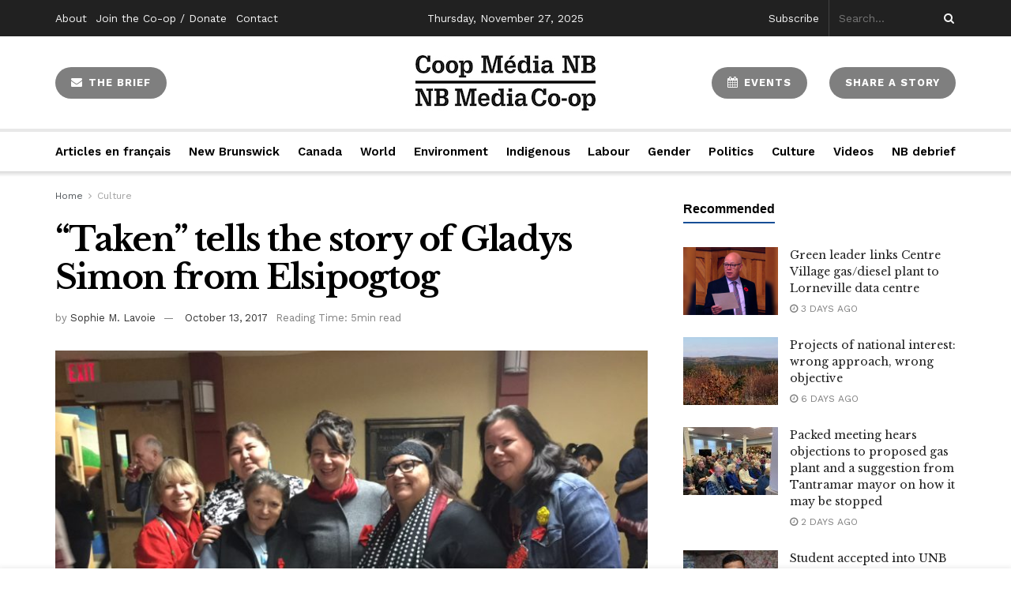

--- FILE ---
content_type: text/html; charset=UTF-8
request_url: https://nbmediacoop.org/2017/10/13/new-brunswick-indigenous-woman-was-taken/
body_size: 41672
content:
<!doctype html>
<!--[if lt IE 7]> <html class="no-js lt-ie9 lt-ie8 lt-ie7" lang="en-US"> <![endif]-->
<!--[if IE 7]>    <html class="no-js lt-ie9 lt-ie8" lang="en-US"> <![endif]-->
<!--[if IE 8]>    <html class="no-js lt-ie9" lang="en-US"> <![endif]-->
<!--[if IE 9]>    <html class="no-js lt-ie10" lang="en-US"> <![endif]-->
<!--[if gt IE 8]><!--> <html class="no-js" lang="en-US"> <!--<![endif]-->
<head>
    <meta http-equiv="Content-Type" content="text/html; charset=UTF-8" />
    <meta name='viewport' content='width=device-width, initial-scale=1, user-scalable=yes' />
    <link rel="profile" href="https://gmpg.org/xfn/11" />
    <link rel="pingback" href="https://nbmediacoop.org/xmlrpc.php" />
    <title>“Taken” tells the story of Gladys Simon from Elsipogtog &#8211; NB Media Co-op</title>
<meta name='robots' content='max-image-preview:large' />
	<style>img:is([sizes="auto" i], [sizes^="auto," i]) { contain-intrinsic-size: 3000px 1500px }</style>
	<meta property="og:type" content="article">
<meta property="og:title" content="“Taken” tells the story of Gladys Simon from Elsipogtog">
<meta property="og:site_name" content="NB Media Co-op">
<meta property="og:description" content="On Oct. 11, 2017, UNB Fredericton’s Mi’kmaq-Wolastoqey Centre hosted a screening of a New Brunswick-based television episode from the acclaimed">
<meta property="og:url" content="https://nbmediacoop.org/2017/10/13/new-brunswick-indigenous-woman-was-taken/">
<meta property="og:locale" content="en_US">
<meta property="og:image" content="https://nbmediacoop.org/wp-content/uploads/2017/10/IMG_1213.jpg">
<meta property="og:image:height" content="1224">
<meta property="og:image:width" content="1632">
<meta property="article:published_time" content="2017-10-13T17:28:05+00:00">
<meta property="article:modified_time" content="2019-12-16T16:29:46+00:00">
<meta property="article:section" content="Culture">
<meta property="article:tag" content="missing and murdered indigenous women">
<meta property="article:tag" content="slider">
<meta property="article:tag" content="Sophie M. Lavoie">
<meta name="twitter:card" content="summary_large_image">
<meta name="twitter:title" content="“Taken” tells the story of Gladys Simon from Elsipogtog">
<meta name="twitter:description" content="On Oct. 11, 2017, UNB Fredericton’s Mi’kmaq-Wolastoqey Centre hosted a screening of a New Brunswick-based television episode from the acclaimed">
<meta name="twitter:url" content="https://nbmediacoop.org/2017/10/13/new-brunswick-indigenous-woman-was-taken/">
<meta name="twitter:site" content="">
<meta name="twitter:image:src" content="https://nbmediacoop.org/wp-content/uploads/2017/10/IMG_1213.jpg">
<meta name="twitter:image:width" content="1632">
<meta name="twitter:image:height" content="1224">
			<script type="text/javascript">
              var jnews_ajax_url = '/?ajax-request=jnews'
			</script>
			<link rel='dns-prefetch' href='//fonts.googleapis.com' />
<link rel="alternate" type="application/rss+xml" title="NB Media Co-op &raquo; Feed" href="https://nbmediacoop.org/feed/" />
<link rel="alternate" type="application/rss+xml" title="NB Media Co-op &raquo; Comments Feed" href="https://nbmediacoop.org/comments/feed/" />
<link rel="alternate" type="application/rss+xml" title="NB Media Co-op &raquo; “Taken” tells the story of Gladys Simon from Elsipogtog Comments Feed" href="https://nbmediacoop.org/2017/10/13/new-brunswick-indigenous-woman-was-taken/feed/" />
<script type="text/javascript">
/* <![CDATA[ */
window._wpemojiSettings = {"baseUrl":"https:\/\/s.w.org\/images\/core\/emoji\/16.0.1\/72x72\/","ext":".png","svgUrl":"https:\/\/s.w.org\/images\/core\/emoji\/16.0.1\/svg\/","svgExt":".svg","source":{"concatemoji":"https:\/\/nbmediacoop.org\/wp-includes\/js\/wp-emoji-release.min.js?ver=f64c3b5a8f53ec83b071eb13c229e2a0"}};
/*! This file is auto-generated */
!function(s,n){var o,i,e;function c(e){try{var t={supportTests:e,timestamp:(new Date).valueOf()};sessionStorage.setItem(o,JSON.stringify(t))}catch(e){}}function p(e,t,n){e.clearRect(0,0,e.canvas.width,e.canvas.height),e.fillText(t,0,0);var t=new Uint32Array(e.getImageData(0,0,e.canvas.width,e.canvas.height).data),a=(e.clearRect(0,0,e.canvas.width,e.canvas.height),e.fillText(n,0,0),new Uint32Array(e.getImageData(0,0,e.canvas.width,e.canvas.height).data));return t.every(function(e,t){return e===a[t]})}function u(e,t){e.clearRect(0,0,e.canvas.width,e.canvas.height),e.fillText(t,0,0);for(var n=e.getImageData(16,16,1,1),a=0;a<n.data.length;a++)if(0!==n.data[a])return!1;return!0}function f(e,t,n,a){switch(t){case"flag":return n(e,"\ud83c\udff3\ufe0f\u200d\u26a7\ufe0f","\ud83c\udff3\ufe0f\u200b\u26a7\ufe0f")?!1:!n(e,"\ud83c\udde8\ud83c\uddf6","\ud83c\udde8\u200b\ud83c\uddf6")&&!n(e,"\ud83c\udff4\udb40\udc67\udb40\udc62\udb40\udc65\udb40\udc6e\udb40\udc67\udb40\udc7f","\ud83c\udff4\u200b\udb40\udc67\u200b\udb40\udc62\u200b\udb40\udc65\u200b\udb40\udc6e\u200b\udb40\udc67\u200b\udb40\udc7f");case"emoji":return!a(e,"\ud83e\udedf")}return!1}function g(e,t,n,a){var r="undefined"!=typeof WorkerGlobalScope&&self instanceof WorkerGlobalScope?new OffscreenCanvas(300,150):s.createElement("canvas"),o=r.getContext("2d",{willReadFrequently:!0}),i=(o.textBaseline="top",o.font="600 32px Arial",{});return e.forEach(function(e){i[e]=t(o,e,n,a)}),i}function t(e){var t=s.createElement("script");t.src=e,t.defer=!0,s.head.appendChild(t)}"undefined"!=typeof Promise&&(o="wpEmojiSettingsSupports",i=["flag","emoji"],n.supports={everything:!0,everythingExceptFlag:!0},e=new Promise(function(e){s.addEventListener("DOMContentLoaded",e,{once:!0})}),new Promise(function(t){var n=function(){try{var e=JSON.parse(sessionStorage.getItem(o));if("object"==typeof e&&"number"==typeof e.timestamp&&(new Date).valueOf()<e.timestamp+604800&&"object"==typeof e.supportTests)return e.supportTests}catch(e){}return null}();if(!n){if("undefined"!=typeof Worker&&"undefined"!=typeof OffscreenCanvas&&"undefined"!=typeof URL&&URL.createObjectURL&&"undefined"!=typeof Blob)try{var e="postMessage("+g.toString()+"("+[JSON.stringify(i),f.toString(),p.toString(),u.toString()].join(",")+"));",a=new Blob([e],{type:"text/javascript"}),r=new Worker(URL.createObjectURL(a),{name:"wpTestEmojiSupports"});return void(r.onmessage=function(e){c(n=e.data),r.terminate(),t(n)})}catch(e){}c(n=g(i,f,p,u))}t(n)}).then(function(e){for(var t in e)n.supports[t]=e[t],n.supports.everything=n.supports.everything&&n.supports[t],"flag"!==t&&(n.supports.everythingExceptFlag=n.supports.everythingExceptFlag&&n.supports[t]);n.supports.everythingExceptFlag=n.supports.everythingExceptFlag&&!n.supports.flag,n.DOMReady=!1,n.readyCallback=function(){n.DOMReady=!0}}).then(function(){return e}).then(function(){var e;n.supports.everything||(n.readyCallback(),(e=n.source||{}).concatemoji?t(e.concatemoji):e.wpemoji&&e.twemoji&&(t(e.twemoji),t(e.wpemoji)))}))}((window,document),window._wpemojiSettings);
/* ]]> */
</script>
<link rel='stylesheet' id='mmailchimp-newsletter-signup-customization-css' href='https://nbmediacoop.org/wp-content/mu-plugins/mailchimp-newsletter-signup-customization.css?ver=f64c3b5a8f53ec83b071eb13c229e2a0' type='text/css' media='all' />
<link rel='stylesheet' id='givewp-campaign-blocks-fonts-css' href='https://fonts.googleapis.com/css2?family=Inter%3Awght%40400%3B500%3B600%3B700&#038;display=swap&#038;ver=6.8.3' type='text/css' media='all' />
<link rel='stylesheet' id='mec-select2-style-css' href='https://nbmediacoop.org/wp-content/plugins/modern-events-calendar-lite/assets/packages/select2/select2.min.css?ver=6.2.0' type='text/css' media='all' />
<link rel='stylesheet' id='mec-font-icons-css' href='https://nbmediacoop.org/wp-content/plugins/modern-events-calendar-lite/assets/css/iconfonts.css?ver=f64c3b5a8f53ec83b071eb13c229e2a0' type='text/css' media='all' />
<link rel='stylesheet' id='mec-frontend-style-css' href='https://nbmediacoop.org/wp-content/plugins/modern-events-calendar-lite/assets/css/frontend.min.css?ver=6.2.0' type='text/css' media='all' />
<link rel='stylesheet' id='mec-tooltip-style-css' href='https://nbmediacoop.org/wp-content/plugins/modern-events-calendar-lite/assets/packages/tooltip/tooltip.css?ver=f64c3b5a8f53ec83b071eb13c229e2a0' type='text/css' media='all' />
<link rel='stylesheet' id='mec-tooltip-shadow-style-css' href='https://nbmediacoop.org/wp-content/plugins/modern-events-calendar-lite/assets/packages/tooltip/tooltipster-sideTip-shadow.min.css?ver=f64c3b5a8f53ec83b071eb13c229e2a0' type='text/css' media='all' />
<link rel='stylesheet' id='featherlight-css' href='https://nbmediacoop.org/wp-content/plugins/modern-events-calendar-lite/assets/packages/featherlight/featherlight.css?ver=f64c3b5a8f53ec83b071eb13c229e2a0' type='text/css' media='all' />
<link rel='stylesheet' id='mec-google-fonts-css' href='//fonts.googleapis.com/css?family=Montserrat%3A400%2C700%7CRoboto%3A100%2C300%2C400%2C700&#038;ver=6.8.3' type='text/css' media='all' />
<link rel='stylesheet' id='mec-custom-google-font-css' href='https://fonts.googleapis.com/css?family=Libre+Baskerville%3Aregular%2C+italic%2C+700%2C+%7CWork+Sans%3A700%2C+700%2C+700%2C+700%2C+700%2C+700%2C+700%2C+700%2C+700%2C+&#038;subset=latin%2Clatin-ext' type='text/css' media='all' />
<link rel='stylesheet' id='mec-lity-style-css' href='https://nbmediacoop.org/wp-content/plugins/modern-events-calendar-lite/assets/packages/lity/lity.min.css?ver=f64c3b5a8f53ec83b071eb13c229e2a0' type='text/css' media='all' />
<link rel='stylesheet' id='mec-general-calendar-style-css' href='https://nbmediacoop.org/wp-content/plugins/modern-events-calendar-lite/assets/css/mec-general-calendar.css?ver=f64c3b5a8f53ec83b071eb13c229e2a0' type='text/css' media='all' />
<style id='wp-emoji-styles-inline-css' type='text/css'>

	img.wp-smiley, img.emoji {
		display: inline !important;
		border: none !important;
		box-shadow: none !important;
		height: 1em !important;
		width: 1em !important;
		margin: 0 0.07em !important;
		vertical-align: -0.1em !important;
		background: none !important;
		padding: 0 !important;
	}
</style>
<link rel='stylesheet' id='wp-block-library-css' href='https://nbmediacoop.org/wp-includes/css/dist/block-library/style.min.css?ver=f64c3b5a8f53ec83b071eb13c229e2a0' type='text/css' media='all' />
<style id='classic-theme-styles-inline-css' type='text/css'>
/*! This file is auto-generated */
.wp-block-button__link{color:#fff;background-color:#32373c;border-radius:9999px;box-shadow:none;text-decoration:none;padding:calc(.667em + 2px) calc(1.333em + 2px);font-size:1.125em}.wp-block-file__button{background:#32373c;color:#fff;text-decoration:none}
</style>
<style id='givewp-campaign-comments-block-style-inline-css' type='text/css'>
.givewp-campaign-comment-block-card{display:flex;gap:var(--givewp-spacing-3);padding:var(--givewp-spacing-4) 0}.givewp-campaign-comment-block-card__avatar{align-items:center;border-radius:50%;display:flex;height:40px;justify-content:center;width:40px}.givewp-campaign-comment-block-card__avatar img{align-items:center;border-radius:50%;display:flex;height:auto;justify-content:center;min-width:40px;width:100%}.givewp-campaign-comment-block-card__donor-name{color:var(--givewp-neutral-700);font-size:1rem;font-weight:600;line-height:1.5;margin:0;text-align:left}.givewp-campaign-comment-block-card__details{align-items:center;color:var(--givewp-neutral-400);display:flex;font-size:.875rem;font-weight:500;gap:var(--givewp-spacing-2);height:auto;line-height:1.43;margin:2px 0 var(--givewp-spacing-3) 0;text-align:left}.givewp-campaign-comment-block-card__comment{color:var(--givewp-neutral-700);font-size:1rem;line-height:1.5;margin:0;text-align:left}.givewp-campaign-comment-block-card__read-more{background:none;border:none;color:var(--givewp-blue-500);cursor:pointer;font-size:.875rem;line-height:1.43;outline:none;padding:0}
.givewp-campaign-comments-block-empty-state{align-items:center;background-color:var(--givewp-shades-white);border:1px solid var(--givewp-neutral-50);border-radius:.5rem;display:flex;flex-direction:column;justify-content:center;padding:var(--givewp-spacing-6)}.givewp-campaign-comments-block-empty-state__details{align-items:center;display:flex;flex-direction:column;gap:var(--givewp-spacing-1);justify-content:center;margin:.875rem 0}.givewp-campaign-comments-block-empty-state__title{color:var(--givewp-neutral-700);font-size:1rem;font-weight:500;margin:0}.givewp-campaign-comments-block-empty-state__description{color:var(--givewp-neutral-700);font-size:.875rem;line-height:1.43;margin:0}
.givewp-campaign-comment-block{background-color:var(--givewp-shades-white);display:flex;flex-direction:column;gap:var(--givewp-spacing-2);padding:var(--givewp-spacing-6) 0}.givewp-campaign-comment-block__title{color:var(--givewp-neutral-900);font-size:18px;font-weight:600;line-height:1.56;margin:0;text-align:left}.givewp-campaign-comment-block__cta{align-items:center;background-color:var(--givewp-neutral-50);border-radius:4px;color:var(--giewp-neutral-500);display:flex;font-size:14px;font-weight:600;gap:8px;height:36px;line-height:1.43;margin:0;padding:var(--givewp-spacing-2) var(--givewp-spacing-4);text-align:left}

</style>
<style id='givewp-campaign-cover-block-style-inline-css' type='text/css'>
.givewp-campaign-selector{border:1px solid #e5e7eb;border-radius:5px;box-shadow:0 2px 4px 0 rgba(0,0,0,.05);display:flex;flex-direction:column;gap:20px;padding:40px 24px}.givewp-campaign-selector__label{padding-bottom:16px}.givewp-campaign-selector__select input[type=text]:focus{border-color:transparent;box-shadow:0 0 0 1px transparent;outline:2px solid transparent}.givewp-campaign-selector__logo{align-self:center}.givewp-campaign-selector__open{background:#2271b1;border:none;border-radius:5px;color:#fff;cursor:pointer;padding:.5rem 1rem}.givewp-campaign-selector__submit{background-color:#27ae60;border:0;border-radius:5px;color:#fff;font-weight:700;outline:none;padding:1rem;text-align:center;transition:.2s;width:100%}.givewp-campaign-selector__submit:disabled{background-color:#f3f4f6;color:#9ca0af}.givewp-campaign-selector__submit:hover:not(:disabled){cursor:pointer;filter:brightness(1.2)}
.givewp-campaign-cover-block__button{align-items:center;border:1px solid #2271b1;border-radius:2px;color:#2271b1;display:flex;justify-content:center;margin-bottom:.5rem;min-height:32px;width:100%}.givewp-campaign-cover-block__image{border-radius:2px;display:flex;flex-grow:1;margin-bottom:.5rem;max-height:4.44rem;-o-object-fit:cover;object-fit:cover;width:100%}.givewp-campaign-cover-block__help-text{color:#4b5563;font-size:.75rem;font-stretch:normal;font-style:normal;font-weight:400;letter-spacing:normal;line-height:1.4;text-align:left}.givewp-campaign-cover-block__edit-campaign-link{align-items:center;display:inline-flex;font-size:.75rem;font-stretch:normal;font-style:normal;font-weight:400;gap:.125rem;line-height:1.4}.givewp-campaign-cover-block__edit-campaign-link svg{fill:currentColor;height:1.25rem;width:1.25rem}.givewp-campaign-cover-block-preview__image{align-items:center;display:flex;height:100%;justify-content:center;width:100%}

</style>
<style id='givewp-campaign-donations-style-inline-css' type='text/css'>
.givewp-campaign-donations-block{padding:1.5rem 0}.givewp-campaign-donations-block *{font-family:Inter,sans-serif}.givewp-campaign-donations-block .givewp-campaign-donations-block__header{align-items:center;display:flex;justify-content:space-between;margin-bottom:.5rem}.givewp-campaign-donations-block .givewp-campaign-donations-block__title{color:var(--givewp-neutral-900);font-size:1.125rem;font-weight:600;line-height:1.56;margin:0}.givewp-campaign-donations-block .givewp-campaign-donations-block__donations{display:grid;gap:.5rem;margin:0;padding:0}.givewp-campaign-donations-block .givewp-campaign-donations-block__donation,.givewp-campaign-donations-block .givewp-campaign-donations-block__empty-state{background-color:var(--givewp-shades-white);border:1px solid var(--givewp-neutral-50);border-radius:.5rem;display:flex;padding:1rem}.givewp-campaign-donations-block .givewp-campaign-donations-block__donation{align-items:center;gap:.75rem}.givewp-campaign-donations-block .givewp-campaign-donations-block__donation-icon{align-items:center;display:flex}.givewp-campaign-donations-block .givewp-campaign-donations-block__donation-icon img{border-radius:100%;height:2.5rem;-o-object-fit:cover;object-fit:cover;width:2.5rem}.givewp-campaign-donations-block .givewp-campaign-donations-block__donation-info{display:flex;flex-direction:column;justify-content:center;row-gap:.25rem}.givewp-campaign-donations-block .givewp-campaign-donations-block__donation-description{color:var(--givewp-neutral-500);font-size:1rem;font-weight:500;line-height:1.5;margin:0}.givewp-campaign-donations-block .givewp-campaign-donations-block__donation-description strong{color:var(--givewp-neutral-700);font-weight:600}.givewp-campaign-donations-block .givewp-campaign-donations-block__donation-date{align-items:center;color:var(--givewp-neutral-400);display:flex;font-size:.875rem;font-weight:500;line-height:1.43}.givewp-campaign-donations-block .givewp-campaign-donations-block__donation-ribbon{align-items:center;border-radius:100%;color:#1f2937;display:flex;height:1.25rem;justify-content:center;margin-left:auto;width:1.25rem}.givewp-campaign-donations-block .givewp-campaign-donations-block__donation-ribbon[data-position="1"]{background-color:gold}.givewp-campaign-donations-block .givewp-campaign-donations-block__donation-ribbon[data-position="2"]{background-color:silver}.givewp-campaign-donations-block .givewp-campaign-donations-block__donation-ribbon[data-position="3"]{background-color:#cd7f32;color:#fffaf2}.givewp-campaign-donations-block .givewp-campaign-donations-block__donation-amount{color:var(--givewp-neutral-700);font-size:1.125rem;font-weight:600;line-height:1.56;margin-left:auto}.givewp-campaign-donations-block .givewp-campaign-donations-block__footer{display:flex;justify-content:center;margin-top:.5rem}.givewp-campaign-donations-block .givewp-campaign-donations-block__donate-button button.givewp-donation-form-modal__open,.givewp-campaign-donations-block .givewp-campaign-donations-block__empty-button button.givewp-donation-form-modal__open,.givewp-campaign-donations-block .givewp-campaign-donations-block__load-more-button{background:none!important;border:1px solid var(--givewp-primary-color);border-radius:.5rem;color:var(--givewp-primary-color)!important;font-size:.875rem;font-weight:600;line-height:1.43;padding:.25rem 1rem!important}.givewp-campaign-donations-block .givewp-campaign-donations-block__donate-button button.givewp-donation-form-modal__open:hover,.givewp-campaign-donations-block .givewp-campaign-donations-block__empty-button button.givewp-donation-form-modal__open:hover,.givewp-campaign-donations-block .givewp-campaign-donations-block__load-more-button:hover{background:var(--givewp-primary-color)!important;color:var(--givewp-shades-white)!important}.givewp-campaign-donations-block .givewp-campaign-donations-block__empty-state{align-items:center;flex-direction:column;padding:1.5rem}.givewp-campaign-donations-block .givewp-campaign-donations-block__empty-description,.givewp-campaign-donations-block .givewp-campaign-donations-block__empty-title{color:var(--givewp-neutral-700);margin:0}.givewp-campaign-donations-block .givewp-campaign-donations-block__empty-title{font-size:1rem;font-weight:500;line-height:1.5}.givewp-campaign-donations-block .givewp-campaign-donations-block__empty-description{font-size:.875rem;line-height:1.43;margin-top:.25rem}.givewp-campaign-donations-block .givewp-campaign-donations-block__empty-icon{color:var(--givewp-secondary-color);margin-bottom:.875rem;order:-1}.givewp-campaign-donations-block .givewp-campaign-donations-block__empty-button{margin-top:.875rem}.givewp-campaign-donations-block .givewp-campaign-donations-block__empty-button button.givewp-donation-form-modal__open{border-radius:.25rem;padding:.5rem 1rem!important}

</style>
<link rel='stylesheet' id='givewp-campaign-donors-style-css' href='https://nbmediacoop.org/wp-content/plugins/give/build/campaignDonorsBlockApp.css?ver=1.0.0' type='text/css' media='all' />
<style id='givewp-campaign-form-style-inline-css' type='text/css'>
.givewp-donation-form-modal{outline:none;overflow-y:scroll;padding:1rem;width:100%}.givewp-donation-form-modal[data-entering=true]{animation:modal-fade .3s,modal-zoom .6s}@keyframes modal-fade{0%{opacity:0}to{opacity:1}}@keyframes modal-zoom{0%{transform:scale(.8)}to{transform:scale(1)}}.givewp-donation-form-modal__overlay{align-items:center;background:rgba(0,0,0,.7);display:flex;flex-direction:column;height:var(--visual-viewport-height);justify-content:center;left:0;position:fixed;top:0;width:100vw;z-index:100}.givewp-donation-form-modal__overlay[data-loading=true]{display:none}.givewp-donation-form-modal__overlay[data-entering=true]{animation:modal-fade .3s}.givewp-donation-form-modal__overlay[data-exiting=true]{animation:modal-fade .15s ease-in reverse}.givewp-donation-form-modal__open__spinner{left:50%;line-height:1;position:absolute;top:50%;transform:translate(-50%,-50%);z-index:100}.givewp-donation-form-modal__open{position:relative}.givewp-donation-form-modal__close{background:#e7e8ed;border:1px solid transparent;border-radius:50%;cursor:pointer;display:flex;padding:.75rem;position:fixed;right:25px;top:25px;transition:.2s;width:-moz-fit-content;width:fit-content;z-index:999}.givewp-donation-form-modal__close svg{height:1rem;width:1rem}.givewp-donation-form-modal__close:active,.givewp-donation-form-modal__close:focus,.givewp-donation-form-modal__close:hover{background-color:#caccd7;border:1px solid #caccd7}.admin-bar .givewp-donation-form-modal{margin-top:32px}.admin-bar .givewp-donation-form-modal__close{top:57px}
.givewp-entity-selector{border:1px solid #e5e7eb;border-radius:5px;box-shadow:0 2px 4px 0 rgba(0,0,0,.05);display:flex;flex-direction:column;gap:20px;padding:40px 24px}.givewp-entity-selector__label{padding-bottom:16px}.givewp-entity-selector__select input[type=text]:focus{border-color:transparent;box-shadow:0 0 0 1px transparent;outline:2px solid transparent}.givewp-entity-selector__logo{align-self:center}.givewp-entity-selector__open{background:#2271b1;border:none;border-radius:5px;color:#fff;cursor:pointer;padding:.5rem 1rem}.givewp-entity-selector__submit{background-color:#27ae60;border:0;border-radius:5px;color:#fff;font-weight:700;outline:none;padding:1rem;text-align:center;transition:.2s;width:100%}.givewp-entity-selector__submit:disabled{background-color:#f3f4f6;color:#9ca0af}.givewp-entity-selector__submit:hover:not(:disabled){cursor:pointer;filter:brightness(1.2)}
.givewp-campaign-selector{border:1px solid #e5e7eb;border-radius:5px;box-shadow:0 2px 4px 0 rgba(0,0,0,.05);display:flex;flex-direction:column;gap:20px;padding:40px 24px}.givewp-campaign-selector__label{padding-bottom:16px}.givewp-campaign-selector__select input[type=text]:focus{border-color:transparent;box-shadow:0 0 0 1px transparent;outline:2px solid transparent}.givewp-campaign-selector__logo{align-self:center}.givewp-campaign-selector__open{background:#2271b1;border:none;border-radius:5px;color:#fff;cursor:pointer;padding:.5rem 1rem}.givewp-campaign-selector__submit{background-color:#27ae60;border:0;border-radius:5px;color:#fff;font-weight:700;outline:none;padding:1rem;text-align:center;transition:.2s;width:100%}.givewp-campaign-selector__submit:disabled{background-color:#f3f4f6;color:#9ca0af}.givewp-campaign-selector__submit:hover:not(:disabled){cursor:pointer;filter:brightness(1.2)}
.givewp-donation-form-link,.givewp-donation-form-modal__open{background:var(--givewp-primary-color,#2271b1);border:none;border-radius:5px;color:#fff;cursor:pointer;font-family:-apple-system,BlinkMacSystemFont,Segoe UI,Roboto,Oxygen-Sans,Ubuntu,Cantarell,Helvetica Neue,sans-serif;font-size:1rem;font-weight:500!important;line-height:1.5;padding:.75rem 1.25rem!important;text-decoration:none!important;transition:all .2s ease;width:100%}.givewp-donation-form-link:active,.givewp-donation-form-link:focus,.givewp-donation-form-link:focus-visible,.givewp-donation-form-link:hover,.givewp-donation-form-modal__open:active,.givewp-donation-form-modal__open:focus,.givewp-donation-form-modal__open:focus-visible,.givewp-donation-form-modal__open:hover{background-color:color-mix(in srgb,var(--givewp-primary-color,#2271b1),#000 20%)}.components-input-control__label{width:100%}.wp-block-givewp-campaign-form{position:relative}.wp-block-givewp-campaign-form form[id*=give-form] #give-gateway-radio-list>li input[type=radio]{display:inline-block}.wp-block-givewp-campaign-form iframe{pointer-events:none;width:100%!important}.give-change-donation-form-btn svg{margin-top:3px}.givewp-default-form-toggle{margin-top:var(--givewp-spacing-4)}

</style>
<style id='givewp-campaign-goal-style-inline-css' type='text/css'>
.givewp-campaign-goal{display:flex;flex-direction:column;gap:.5rem;padding-bottom:1rem}.givewp-campaign-goal__container{display:flex;flex-direction:row;justify-content:space-between}.givewp-campaign-goal__container-item{display:flex;flex-direction:column;gap:.2rem}.givewp-campaign-goal__container-item span{color:var(--givewp-neutral-500);font-size:12px;font-weight:600;letter-spacing:.48px;line-height:1.5;text-transform:uppercase}.givewp-campaign-goal__container-item strong{color:var(--givewp-neutral-900);font-size:20px;font-weight:600;line-height:1.6}.givewp-campaign-goal__progress-bar{display:flex}.givewp-campaign-goal__progress-bar-container{background-color:#f2f2f2;border-radius:14px;box-shadow:inset 0 1px 4px 0 rgba(0,0,0,.09);display:flex;flex-grow:1;height:8px}.givewp-campaign-goal__progress-bar-progress{background:var(--givewp-secondary-color,#2d802f);border-radius:14px;box-shadow:inset 0 1px 4px 0 rgba(0,0,0,.09);display:flex;height:8px}

</style>
<style id='givewp-campaign-stats-block-style-inline-css' type='text/css'>
.givewp-campaign-stats-block span{color:var(--givewp-neutral-500);display:block;font-size:12px;font-weight:600;letter-spacing:.48px;line-height:1.5;margin-bottom:2px;text-align:left;text-transform:uppercase}.givewp-campaign-stats-block strong{color:var(--givewp-neutral-900);font-size:20px;font-weight:600;letter-spacing:normal;line-height:1.6}

</style>
<style id='givewp-campaign-donate-button-style-inline-css' type='text/css'>
.givewp-donation-form-link,.givewp-donation-form-modal__open{background:var(--givewp-primary-color,#2271b1);border:none;border-radius:5px;color:#fff;cursor:pointer;font-family:-apple-system,BlinkMacSystemFont,Segoe UI,Roboto,Oxygen-Sans,Ubuntu,Cantarell,Helvetica Neue,sans-serif;font-size:1rem;font-weight:500!important;line-height:1.5;padding:.75rem 1.25rem!important;text-decoration:none!important;transition:all .2s ease;width:100%}.givewp-donation-form-link:active,.givewp-donation-form-link:focus,.givewp-donation-form-link:focus-visible,.givewp-donation-form-link:hover,.givewp-donation-form-modal__open:active,.givewp-donation-form-modal__open:focus,.givewp-donation-form-modal__open:focus-visible,.givewp-donation-form-modal__open:hover{background-color:color-mix(in srgb,var(--givewp-primary-color,#2271b1),#000 20%)}.give-change-donation-form-btn svg{margin-top:3px}.givewp-default-form-toggle{margin-top:var(--givewp-spacing-4)}

</style>
<style id='global-styles-inline-css' type='text/css'>
:root{--wp--preset--aspect-ratio--square: 1;--wp--preset--aspect-ratio--4-3: 4/3;--wp--preset--aspect-ratio--3-4: 3/4;--wp--preset--aspect-ratio--3-2: 3/2;--wp--preset--aspect-ratio--2-3: 2/3;--wp--preset--aspect-ratio--16-9: 16/9;--wp--preset--aspect-ratio--9-16: 9/16;--wp--preset--color--black: #000000;--wp--preset--color--cyan-bluish-gray: #abb8c3;--wp--preset--color--white: #ffffff;--wp--preset--color--pale-pink: #f78da7;--wp--preset--color--vivid-red: #cf2e2e;--wp--preset--color--luminous-vivid-orange: #ff6900;--wp--preset--color--luminous-vivid-amber: #fcb900;--wp--preset--color--light-green-cyan: #7bdcb5;--wp--preset--color--vivid-green-cyan: #00d084;--wp--preset--color--pale-cyan-blue: #8ed1fc;--wp--preset--color--vivid-cyan-blue: #0693e3;--wp--preset--color--vivid-purple: #9b51e0;--wp--preset--gradient--vivid-cyan-blue-to-vivid-purple: linear-gradient(135deg,rgba(6,147,227,1) 0%,rgb(155,81,224) 100%);--wp--preset--gradient--light-green-cyan-to-vivid-green-cyan: linear-gradient(135deg,rgb(122,220,180) 0%,rgb(0,208,130) 100%);--wp--preset--gradient--luminous-vivid-amber-to-luminous-vivid-orange: linear-gradient(135deg,rgba(252,185,0,1) 0%,rgba(255,105,0,1) 100%);--wp--preset--gradient--luminous-vivid-orange-to-vivid-red: linear-gradient(135deg,rgba(255,105,0,1) 0%,rgb(207,46,46) 100%);--wp--preset--gradient--very-light-gray-to-cyan-bluish-gray: linear-gradient(135deg,rgb(238,238,238) 0%,rgb(169,184,195) 100%);--wp--preset--gradient--cool-to-warm-spectrum: linear-gradient(135deg,rgb(74,234,220) 0%,rgb(151,120,209) 20%,rgb(207,42,186) 40%,rgb(238,44,130) 60%,rgb(251,105,98) 80%,rgb(254,248,76) 100%);--wp--preset--gradient--blush-light-purple: linear-gradient(135deg,rgb(255,206,236) 0%,rgb(152,150,240) 100%);--wp--preset--gradient--blush-bordeaux: linear-gradient(135deg,rgb(254,205,165) 0%,rgb(254,45,45) 50%,rgb(107,0,62) 100%);--wp--preset--gradient--luminous-dusk: linear-gradient(135deg,rgb(255,203,112) 0%,rgb(199,81,192) 50%,rgb(65,88,208) 100%);--wp--preset--gradient--pale-ocean: linear-gradient(135deg,rgb(255,245,203) 0%,rgb(182,227,212) 50%,rgb(51,167,181) 100%);--wp--preset--gradient--electric-grass: linear-gradient(135deg,rgb(202,248,128) 0%,rgb(113,206,126) 100%);--wp--preset--gradient--midnight: linear-gradient(135deg,rgb(2,3,129) 0%,rgb(40,116,252) 100%);--wp--preset--font-size--small: 13px;--wp--preset--font-size--medium: 20px;--wp--preset--font-size--large: 36px;--wp--preset--font-size--x-large: 42px;--wp--preset--spacing--20: 0.44rem;--wp--preset--spacing--30: 0.67rem;--wp--preset--spacing--40: 1rem;--wp--preset--spacing--50: 1.5rem;--wp--preset--spacing--60: 2.25rem;--wp--preset--spacing--70: 3.38rem;--wp--preset--spacing--80: 5.06rem;--wp--preset--shadow--natural: 6px 6px 9px rgba(0, 0, 0, 0.2);--wp--preset--shadow--deep: 12px 12px 50px rgba(0, 0, 0, 0.4);--wp--preset--shadow--sharp: 6px 6px 0px rgba(0, 0, 0, 0.2);--wp--preset--shadow--outlined: 6px 6px 0px -3px rgba(255, 255, 255, 1), 6px 6px rgba(0, 0, 0, 1);--wp--preset--shadow--crisp: 6px 6px 0px rgba(0, 0, 0, 1);}:where(.is-layout-flex){gap: 0.5em;}:where(.is-layout-grid){gap: 0.5em;}body .is-layout-flex{display: flex;}.is-layout-flex{flex-wrap: wrap;align-items: center;}.is-layout-flex > :is(*, div){margin: 0;}body .is-layout-grid{display: grid;}.is-layout-grid > :is(*, div){margin: 0;}:where(.wp-block-columns.is-layout-flex){gap: 2em;}:where(.wp-block-columns.is-layout-grid){gap: 2em;}:where(.wp-block-post-template.is-layout-flex){gap: 1.25em;}:where(.wp-block-post-template.is-layout-grid){gap: 1.25em;}.has-black-color{color: var(--wp--preset--color--black) !important;}.has-cyan-bluish-gray-color{color: var(--wp--preset--color--cyan-bluish-gray) !important;}.has-white-color{color: var(--wp--preset--color--white) !important;}.has-pale-pink-color{color: var(--wp--preset--color--pale-pink) !important;}.has-vivid-red-color{color: var(--wp--preset--color--vivid-red) !important;}.has-luminous-vivid-orange-color{color: var(--wp--preset--color--luminous-vivid-orange) !important;}.has-luminous-vivid-amber-color{color: var(--wp--preset--color--luminous-vivid-amber) !important;}.has-light-green-cyan-color{color: var(--wp--preset--color--light-green-cyan) !important;}.has-vivid-green-cyan-color{color: var(--wp--preset--color--vivid-green-cyan) !important;}.has-pale-cyan-blue-color{color: var(--wp--preset--color--pale-cyan-blue) !important;}.has-vivid-cyan-blue-color{color: var(--wp--preset--color--vivid-cyan-blue) !important;}.has-vivid-purple-color{color: var(--wp--preset--color--vivid-purple) !important;}.has-black-background-color{background-color: var(--wp--preset--color--black) !important;}.has-cyan-bluish-gray-background-color{background-color: var(--wp--preset--color--cyan-bluish-gray) !important;}.has-white-background-color{background-color: var(--wp--preset--color--white) !important;}.has-pale-pink-background-color{background-color: var(--wp--preset--color--pale-pink) !important;}.has-vivid-red-background-color{background-color: var(--wp--preset--color--vivid-red) !important;}.has-luminous-vivid-orange-background-color{background-color: var(--wp--preset--color--luminous-vivid-orange) !important;}.has-luminous-vivid-amber-background-color{background-color: var(--wp--preset--color--luminous-vivid-amber) !important;}.has-light-green-cyan-background-color{background-color: var(--wp--preset--color--light-green-cyan) !important;}.has-vivid-green-cyan-background-color{background-color: var(--wp--preset--color--vivid-green-cyan) !important;}.has-pale-cyan-blue-background-color{background-color: var(--wp--preset--color--pale-cyan-blue) !important;}.has-vivid-cyan-blue-background-color{background-color: var(--wp--preset--color--vivid-cyan-blue) !important;}.has-vivid-purple-background-color{background-color: var(--wp--preset--color--vivid-purple) !important;}.has-black-border-color{border-color: var(--wp--preset--color--black) !important;}.has-cyan-bluish-gray-border-color{border-color: var(--wp--preset--color--cyan-bluish-gray) !important;}.has-white-border-color{border-color: var(--wp--preset--color--white) !important;}.has-pale-pink-border-color{border-color: var(--wp--preset--color--pale-pink) !important;}.has-vivid-red-border-color{border-color: var(--wp--preset--color--vivid-red) !important;}.has-luminous-vivid-orange-border-color{border-color: var(--wp--preset--color--luminous-vivid-orange) !important;}.has-luminous-vivid-amber-border-color{border-color: var(--wp--preset--color--luminous-vivid-amber) !important;}.has-light-green-cyan-border-color{border-color: var(--wp--preset--color--light-green-cyan) !important;}.has-vivid-green-cyan-border-color{border-color: var(--wp--preset--color--vivid-green-cyan) !important;}.has-pale-cyan-blue-border-color{border-color: var(--wp--preset--color--pale-cyan-blue) !important;}.has-vivid-cyan-blue-border-color{border-color: var(--wp--preset--color--vivid-cyan-blue) !important;}.has-vivid-purple-border-color{border-color: var(--wp--preset--color--vivid-purple) !important;}.has-vivid-cyan-blue-to-vivid-purple-gradient-background{background: var(--wp--preset--gradient--vivid-cyan-blue-to-vivid-purple) !important;}.has-light-green-cyan-to-vivid-green-cyan-gradient-background{background: var(--wp--preset--gradient--light-green-cyan-to-vivid-green-cyan) !important;}.has-luminous-vivid-amber-to-luminous-vivid-orange-gradient-background{background: var(--wp--preset--gradient--luminous-vivid-amber-to-luminous-vivid-orange) !important;}.has-luminous-vivid-orange-to-vivid-red-gradient-background{background: var(--wp--preset--gradient--luminous-vivid-orange-to-vivid-red) !important;}.has-very-light-gray-to-cyan-bluish-gray-gradient-background{background: var(--wp--preset--gradient--very-light-gray-to-cyan-bluish-gray) !important;}.has-cool-to-warm-spectrum-gradient-background{background: var(--wp--preset--gradient--cool-to-warm-spectrum) !important;}.has-blush-light-purple-gradient-background{background: var(--wp--preset--gradient--blush-light-purple) !important;}.has-blush-bordeaux-gradient-background{background: var(--wp--preset--gradient--blush-bordeaux) !important;}.has-luminous-dusk-gradient-background{background: var(--wp--preset--gradient--luminous-dusk) !important;}.has-pale-ocean-gradient-background{background: var(--wp--preset--gradient--pale-ocean) !important;}.has-electric-grass-gradient-background{background: var(--wp--preset--gradient--electric-grass) !important;}.has-midnight-gradient-background{background: var(--wp--preset--gradient--midnight) !important;}.has-small-font-size{font-size: var(--wp--preset--font-size--small) !important;}.has-medium-font-size{font-size: var(--wp--preset--font-size--medium) !important;}.has-large-font-size{font-size: var(--wp--preset--font-size--large) !important;}.has-x-large-font-size{font-size: var(--wp--preset--font-size--x-large) !important;}
:where(.wp-block-post-template.is-layout-flex){gap: 1.25em;}:where(.wp-block-post-template.is-layout-grid){gap: 1.25em;}
:where(.wp-block-columns.is-layout-flex){gap: 2em;}:where(.wp-block-columns.is-layout-grid){gap: 2em;}
:root :where(.wp-block-pullquote){font-size: 1.5em;line-height: 1.6;}
</style>
<link rel='stylesheet' id='ctf_styles-css' href='https://nbmediacoop.org/wp-content/plugins/custom-twitter-feeds/css/ctf-styles.min.css?ver=2.2.4' type='text/css' media='all' />
<link rel='stylesheet' id='give-styles-css' href='https://nbmediacoop.org/wp-content/plugins/give/build/assets/dist/css/give.css?ver=4.11.0' type='text/css' media='all' />
<link rel='stylesheet' id='give-donation-summary-style-frontend-css' href='https://nbmediacoop.org/wp-content/plugins/give/build/assets/dist/css/give-donation-summary.css?ver=4.11.0' type='text/css' media='all' />
<link rel='stylesheet' id='givewp-design-system-foundation-css' href='https://nbmediacoop.org/wp-content/plugins/give/build/assets/dist/css/design-system/foundation.css?ver=1.2.0' type='text/css' media='all' />
<link rel='stylesheet' id='give-fee-recovery-css' href='https://nbmediacoop.org/wp-content/plugins/give-fee-recovery/assets/css/give-fee-recovery-frontend.min.css?ver=2.3.6' type='text/css' media='all' />
<link rel='stylesheet' id='give_recurring_css-css' href='https://nbmediacoop.org/wp-content/plugins/give-recurring/assets/css/give-recurring.min.css?ver=2.14.2' type='text/css' media='all' />
<link rel='stylesheet' id='js_composer_front-css' href='https://nbmediacoop.org/wp-content/plugins/js_composer/assets/css/js_composer.min.css?ver=6.5.0' type='text/css' media='all' />
<link rel='stylesheet' id='jeg_customizer_font-css' href='//fonts.googleapis.com/css?family=Work+Sans%3Aregular%2C600%7CLibre+Baskerville%3Aregular%2Citalic%2C700&#038;display=swap&#038;ver=1.2.5' type='text/css' media='all' />
<link rel='stylesheet' id='mediaelement-css' href='https://nbmediacoop.org/wp-includes/js/mediaelement/mediaelementplayer-legacy.min.css?ver=4.2.17' type='text/css' media='all' />
<link rel='stylesheet' id='wp-mediaelement-css' href='https://nbmediacoop.org/wp-includes/js/mediaelement/wp-mediaelement.min.css?ver=f64c3b5a8f53ec83b071eb13c229e2a0' type='text/css' media='all' />
<link rel='stylesheet' id='jnews-frontend-css' href='https://nbmediacoop.org/wp-content/themes/jnews/assets/dist/frontend.min.css?ver=7.1.9' type='text/css' media='all' />
<link rel='stylesheet' id='jnews-style-css' href='https://nbmediacoop.org/wp-content/themes/jnews/style.css?ver=7.1.9' type='text/css' media='all' />
<link rel='stylesheet' id='jnews-darkmode-css' href='https://nbmediacoop.org/wp-content/themes/jnews/assets/css/darkmode.css?ver=7.1.9' type='text/css' media='all' />
<link rel='stylesheet' id='jnews-scheme-css' href='https://nbmediacoop.org/wp-content/themes/jnews/data/import/newspaper/scheme.css?ver=7.1.9' type='text/css' media='all' />
<link rel='stylesheet' id='jnews-select-share-css' href='https://nbmediacoop.org/wp-content/plugins/jnews-social-share/assets/css/plugin.css' type='text/css' media='all' />
<script type="text/javascript" src="https://nbmediacoop.org/wp-includes/js/jquery/jquery.min.js?ver=3.7.1" id="jquery-core-js"></script>
<script type="text/javascript" src="https://nbmediacoop.org/wp-includes/js/jquery/jquery-migrate.min.js?ver=3.4.1" id="jquery-migrate-js"></script>
<script type="text/javascript" src="https://nbmediacoop.org/wp-content/plugins/mailchimp/js/scrollTo.js?ver=1.5.8" id="jquery_scrollto-js"></script>
<script type="text/javascript" src="https://nbmediacoop.org/wp-includes/js/jquery/jquery.form.min.js?ver=4.3.0" id="jquery-form-js"></script>
<script type="text/javascript" id="mailchimpSF_main_js-js-extra">
/* <![CDATA[ */
var mailchimpSF = {"ajax_url":"https:\/\/nbmediacoop.org\/"};
/* ]]> */
</script>
<script type="text/javascript" src="https://nbmediacoop.org/wp-content/plugins/mailchimp/js/mailchimp.js?ver=1.5.8" id="mailchimpSF_main_js-js"></script>
<script type="text/javascript" src="https://nbmediacoop.org/wp-includes/js/dist/hooks.min.js?ver=4d63a3d491d11ffd8ac6" id="wp-hooks-js"></script>
<script type="text/javascript" src="https://nbmediacoop.org/wp-includes/js/dist/i18n.min.js?ver=5e580eb46a90c2b997e6" id="wp-i18n-js"></script>
<script type="text/javascript" id="wp-i18n-js-after">
/* <![CDATA[ */
wp.i18n.setLocaleData( { 'text direction\u0004ltr': [ 'ltr' ] } );
/* ]]> */
</script>
<script type="text/javascript" src="https://nbmediacoop.org/wp-content/plugins/modern-events-calendar-lite/assets/js/mec-general-calendar.js?ver=6.2.0" id="mec-general-calendar-script-js"></script>
<script type="text/javascript" id="mec-frontend-script-js-extra">
/* <![CDATA[ */
var mecdata = {"day":"day","days":"days","hour":"hour","hours":"hours","minute":"minute","minutes":"minutes","second":"second","seconds":"seconds","elementor_edit_mode":"no","recapcha_key":"","ajax_url":"https:\/\/nbmediacoop.org\/wp-admin\/admin-ajax.php","fes_nonce":"0a9865765c","current_year":"2025","current_month":"11","datepicker_format":"yy-mm-dd&Y-m-d"};
/* ]]> */
</script>
<script type="text/javascript" src="https://nbmediacoop.org/wp-content/plugins/modern-events-calendar-lite/assets/js/frontend.js?ver=6.2.0" id="mec-frontend-script-js"></script>
<script type="text/javascript" src="https://nbmediacoop.org/wp-content/plugins/modern-events-calendar-lite/assets/js/events.js?ver=6.2.0" id="mec-events-script-js"></script>
<script type="text/javascript" id="give-js-extra">
/* <![CDATA[ */
var give_global_vars = {"ajaxurl":"https:\/\/nbmediacoop.org\/wp-admin\/admin-ajax.php","checkout_nonce":"28b9c34967","currency":"CAD","currency_sign":"$","currency_pos":"before","thousands_separator":",","decimal_separator":".","no_gateway":"Please select a payment method.","bad_minimum":"The minimum custom donation amount for this form is","bad_maximum":"The maximum custom donation amount for this form is","general_loading":"Loading...","purchase_loading":"Please Wait...","textForOverlayScreen":"<h3>Processing...<\/h3><p>This will only take a second!<\/p>","number_decimals":"0","is_test_mode":"","give_version":"4.11.0","magnific_options":{"main_class":"give-modal","close_on_bg_click":false},"form_translation":{"payment-mode":"Please select payment mode.","give_first":"Please enter your first name.","give_last":"Please enter your last name.","give_email":"Please enter a valid email address.","give_user_login":"Invalid email address or username.","give_user_pass":"Enter a password.","give_user_pass_confirm":"Enter the password confirmation.","give_agree_to_terms":"You must agree to the terms and conditions."},"confirm_email_sent_message":"Please check your email and click on the link to access your complete donation history.","ajax_vars":{"ajaxurl":"https:\/\/nbmediacoop.org\/wp-admin\/admin-ajax.php","ajaxNonce":"44affb6973","loading":"Loading","select_option":"Please select an option","default_gateway":"paypal-commerce","permalinks":"1","number_decimals":0},"cookie_hash":"29149005bc148841d9ee858726c5e04f","session_nonce_cookie_name":"wp-give_session_reset_nonce_29149005bc148841d9ee858726c5e04f","session_cookie_name":"wp-give_session_29149005bc148841d9ee858726c5e04f","delete_session_nonce_cookie":"0"};
var giveApiSettings = {"root":"https:\/\/nbmediacoop.org\/wp-json\/give-api\/v2\/","rest_base":"give-api\/v2"};
/* ]]> */
</script>
<script type="text/javascript" src="https://nbmediacoop.org/wp-content/plugins/give/build/assets/dist/js/give.js?ver=8540f4f50a2032d9c5b5" id="give-js"></script>
<script type="text/javascript" id="give-fee-recovery-js-extra">
/* <![CDATA[ */
var give_fee_recovery_object = {"give_fee_zero_based_currency":"[\"JPY\",\"KRW\",\"CLP\",\"ISK\",\"BIF\",\"DJF\",\"GNF\",\"KHR\",\"KPW\",\"LAK\",\"LKR\",\"MGA\",\"MZN\",\"VUV\"]"};
/* ]]> */
</script>
<script type="text/javascript" src="https://nbmediacoop.org/wp-content/plugins/give-fee-recovery/assets/js/give-fee-recovery-public.min.js?ver=2.3.6" id="give-fee-recovery-js"></script>
<script type="text/javascript" src="https://nbmediacoop.org/wp-content/plugins/wpfront-notification-bar/js/wpfront-notification-bar.min.js?ver=3.4.2.04051" id="wpfront-notification-bar-js"></script>
<script type="text/javascript" id="give_recurring_script-js-extra">
/* <![CDATA[ */
var Give_Recurring_Vars = {"email_access":"1","pretty_intervals":{"1":"Every","2":"Every two","3":"Every three","4":"Every four","5":"Every five","6":"Every six"},"pretty_periods":{"day":"Daily","week":"Weekly","month":"Monthly","quarter":"Quarterly","half-year":"Semi-Annually","year":"Yearly"},"messages":{"daily_forbidden":"The selected payment method does not support daily recurring giving. Please select another payment method or supported giving frequency.","confirm_cancel":"Are you sure you want to cancel this subscription?"},"multi_level_message_pre_text":"You have chosen to donate"};
/* ]]> */
</script>
<script type="text/javascript" src="https://nbmediacoop.org/wp-content/plugins/give-recurring/assets/js/give-recurring.min.js?ver=2.14.2" id="give_recurring_script-js"></script>
<link rel="https://api.w.org/" href="https://nbmediacoop.org/wp-json/" /><link rel="alternate" title="JSON" type="application/json" href="https://nbmediacoop.org/wp-json/wp/v2/posts/12136" /><link rel="EditURI" type="application/rsd+xml" title="RSD" href="https://nbmediacoop.org/xmlrpc.php?rsd" />
<link rel="canonical" href="https://nbmediacoop.org/2017/10/13/new-brunswick-indigenous-woman-was-taken/" />
<link rel="alternate" title="oEmbed (JSON)" type="application/json+oembed" href="https://nbmediacoop.org/wp-json/oembed/1.0/embed?url=https%3A%2F%2Fnbmediacoop.org%2F2017%2F10%2F13%2Fnew-brunswick-indigenous-woman-was-taken%2F" />
<link rel="alternate" title="oEmbed (XML)" type="text/xml+oembed" href="https://nbmediacoop.org/wp-json/oembed/1.0/embed?url=https%3A%2F%2Fnbmediacoop.org%2F2017%2F10%2F13%2Fnew-brunswick-indigenous-woman-was-taken%2F&#038;format=xml" />

<link rel="alternate" type="application/rss+xml" title="Podcast RSS feed" href="https://nbmediacoop.org/feed/podcast" />

<meta name="generator" content="Give v4.11.0" />
<meta name="generator" content="Powered by WPBakery Page Builder - drag and drop page builder for WordPress."/>
<script type='application/ld+json'>{"@context":"http:\/\/schema.org","@type":"Organization","@id":"https:\/\/nbmediacoop.org\/#organization","url":"https:\/\/nbmediacoop.org\/","name":"","logo":{"@type":"ImageObject","url":""},"sameAs":["https:\/\/www.facebook.com\/nbmediacoop","https:\/\/www.youtube.com\/channel\/UCiaHU0BL4KCh0kFv1vD-wbg\/featured"]}</script>
<script type='application/ld+json'>{"@context":"http:\/\/schema.org","@type":"WebSite","@id":"https:\/\/nbmediacoop.org\/#website","url":"https:\/\/nbmediacoop.org\/","name":"","potentialAction":{"@type":"SearchAction","target":"https:\/\/nbmediacoop.org\/?s={search_term_string}","query-input":"required name=search_term_string"}}</script>
<link rel="icon" href="https://nbmediacoop.org/wp-content/uploads/2024/03/cropped-logo-32x32.jpg" sizes="32x32" />
<link rel="icon" href="https://nbmediacoop.org/wp-content/uploads/2024/03/cropped-logo-192x192.jpg" sizes="192x192" />
<link rel="apple-touch-icon" href="https://nbmediacoop.org/wp-content/uploads/2024/03/cropped-logo-180x180.jpg" />
<meta name="msapplication-TileImage" content="https://nbmediacoop.org/wp-content/uploads/2024/03/cropped-logo-270x270.jpg" />
<script>


  window.dataLayer = window.dataLayer || [];
  function gtag(){dataLayer.push(arguments);}
  gtag('js', new Date());

  gtag('config', 'UA-153137225-1');

</script><style id="jeg_dynamic_css" type="text/css" data-type="jeg_custom-css">.jeg_container, .jeg_content, .jeg_boxed .jeg_main .jeg_container, .jeg_autoload_separator { background-color : #ffffff; } body,.newsfeed_carousel.owl-carousel .owl-nav div,.jeg_filter_button,.owl-carousel .owl-nav div,.jeg_readmore,.jeg_hero_style_7 .jeg_post_meta a,.widget_calendar thead th,.widget_calendar tfoot a,.jeg_socialcounter a,.entry-header .jeg_meta_like a,.entry-header .jeg_meta_comment a,.entry-content tbody tr:hover,.entry-content th,.jeg_splitpost_nav li:hover a,#breadcrumbs a,.jeg_author_socials a:hover,.jeg_footer_content a,.jeg_footer_bottom a,.jeg_cartcontent,.woocommerce .woocommerce-breadcrumb a { color : #53585c; } a,.jeg_menu_style_5 > li > a:hover,.jeg_menu_style_5 > li.sfHover > a,.jeg_menu_style_5 > li.current-menu-item > a,.jeg_menu_style_5 > li.current-menu-ancestor > a,.jeg_navbar .jeg_menu:not(.jeg_main_menu) > li > a:hover,.jeg_midbar .jeg_menu:not(.jeg_main_menu) > li > a:hover,.jeg_side_tabs li.active,.jeg_block_heading_5 strong,.jeg_block_heading_6 strong,.jeg_block_heading_7 strong,.jeg_block_heading_8 strong,.jeg_subcat_list li a:hover,.jeg_subcat_list li button:hover,.jeg_pl_lg_7 .jeg_thumb .jeg_post_category a,.jeg_pl_xs_2:before,.jeg_pl_xs_4 .jeg_postblock_content:before,.jeg_postblock .jeg_post_title a:hover,.jeg_hero_style_6 .jeg_post_title a:hover,.jeg_sidefeed .jeg_pl_xs_3 .jeg_post_title a:hover,.widget_jnews_popular .jeg_post_title a:hover,.jeg_meta_author a,.widget_archive li a:hover,.widget_pages li a:hover,.widget_meta li a:hover,.widget_recent_entries li a:hover,.widget_rss li a:hover,.widget_rss cite,.widget_categories li a:hover,.widget_categories li.current-cat > a,#breadcrumbs a:hover,.jeg_share_count .counts,.commentlist .bypostauthor > .comment-body > .comment-author > .fn,span.required,.jeg_review_title,.bestprice .price,.authorlink a:hover,.jeg_vertical_playlist .jeg_video_playlist_play_icon,.jeg_vertical_playlist .jeg_video_playlist_item.active .jeg_video_playlist_thumbnail:before,.jeg_horizontal_playlist .jeg_video_playlist_play,.woocommerce li.product .pricegroup .button,.widget_display_forums li a:hover,.widget_display_topics li:before,.widget_display_replies li:before,.widget_display_views li:before,.bbp-breadcrumb a:hover,.jeg_mobile_menu li.sfHover > a,.jeg_mobile_menu li a:hover,.split-template-6 .pagenum { color : #174e96; } .jeg_menu_style_1 > li > a:before,.jeg_menu_style_2 > li > a:before,.jeg_menu_style_3 > li > a:before,.jeg_side_toggle,.jeg_slide_caption .jeg_post_category a,.jeg_slider_type_1 .owl-nav .owl-next,.jeg_block_heading_1 .jeg_block_title span,.jeg_block_heading_2 .jeg_block_title span,.jeg_block_heading_3,.jeg_block_heading_4 .jeg_block_title span,.jeg_block_heading_6:after,.jeg_pl_lg_box .jeg_post_category a,.jeg_pl_md_box .jeg_post_category a,.jeg_readmore:hover,.jeg_thumb .jeg_post_category a,.jeg_block_loadmore a:hover, .jeg_postblock.alt .jeg_block_loadmore a:hover,.jeg_block_loadmore a.active,.jeg_postblock_carousel_2 .jeg_post_category a,.jeg_heroblock .jeg_post_category a,.jeg_pagenav_1 .page_number.active,.jeg_pagenav_1 .page_number.active:hover,input[type="submit"],.btn,.button,.widget_tag_cloud a:hover,.popularpost_item:hover .jeg_post_title a:before,.jeg_splitpost_4 .page_nav,.jeg_splitpost_5 .page_nav,.jeg_post_via a:hover,.jeg_post_source a:hover,.jeg_post_tags a:hover,.comment-reply-title small a:before,.comment-reply-title small a:after,.jeg_storelist .productlink,.authorlink li.active a:before,.jeg_footer.dark .socials_widget:not(.nobg) a:hover .fa,.jeg_breakingnews_title,.jeg_overlay_slider_bottom.owl-carousel .owl-nav div,.jeg_overlay_slider_bottom.owl-carousel .owl-nav div:hover,.jeg_vertical_playlist .jeg_video_playlist_current,.woocommerce span.onsale,.woocommerce #respond input#submit:hover,.woocommerce a.button:hover,.woocommerce button.button:hover,.woocommerce input.button:hover,.woocommerce #respond input#submit.alt,.woocommerce a.button.alt,.woocommerce button.button.alt,.woocommerce input.button.alt,.jeg_popup_post .caption,.jeg_footer.dark input[type="submit"],.jeg_footer.dark .btn,.jeg_footer.dark .button,.footer_widget.widget_tag_cloud a:hover, .jeg_inner_content .content-inner .jeg_post_category a:hover, #buddypress .standard-form button, #buddypress a.button, #buddypress input[type="submit"], #buddypress input[type="button"], #buddypress input[type="reset"], #buddypress ul.button-nav li a, #buddypress .generic-button a, #buddypress .generic-button button, #buddypress .comment-reply-link, #buddypress a.bp-title-button, #buddypress.buddypress-wrap .members-list li .user-update .activity-read-more a, div#buddypress .standard-form button:hover,div#buddypress a.button:hover,div#buddypress input[type="submit"]:hover,div#buddypress input[type="button"]:hover,div#buddypress input[type="reset"]:hover,div#buddypress ul.button-nav li a:hover,div#buddypress .generic-button a:hover,div#buddypress .generic-button button:hover,div#buddypress .comment-reply-link:hover,div#buddypress a.bp-title-button:hover,div#buddypress.buddypress-wrap .members-list li .user-update .activity-read-more a:hover, #buddypress #item-nav .item-list-tabs ul li a:before, .jeg_inner_content .jeg_meta_container .follow-wrapper a { background-color : #174e96; } .jeg_block_heading_7 .jeg_block_title span, .jeg_readmore:hover, .jeg_block_loadmore a:hover, .jeg_block_loadmore a.active, .jeg_pagenav_1 .page_number.active, .jeg_pagenav_1 .page_number.active:hover, .jeg_pagenav_3 .page_number:hover, .jeg_prevnext_post a:hover h3, .jeg_overlay_slider .jeg_post_category, .jeg_sidefeed .jeg_post.active, .jeg_vertical_playlist.jeg_vertical_playlist .jeg_video_playlist_item.active .jeg_video_playlist_thumbnail img, .jeg_horizontal_playlist .jeg_video_playlist_item.active { border-color : #174e96; } .jeg_tabpost_nav li.active, .woocommerce div.product .woocommerce-tabs ul.tabs li.active { border-bottom-color : #174e96; } .jeg_post_meta .fa, .entry-header .jeg_post_meta .fa, .jeg_review_stars, .jeg_price_review_list { color : #174259; } .jeg_share_button.share-float.share-monocrhome a { background-color : #174259; } h1,h2,h3,h4,h5,h6,.jeg_post_title a,.entry-header .jeg_post_title,.jeg_hero_style_7 .jeg_post_title a,.jeg_block_title,.jeg_splitpost_bar .current_title,.jeg_video_playlist_title,.gallery-caption,.jeg_push_notification_button>a.button { color : #212121; } .split-template-9 .pagenum, .split-template-10 .pagenum, .split-template-11 .pagenum, .split-template-12 .pagenum, .split-template-13 .pagenum, .split-template-15 .pagenum, .split-template-18 .pagenum, .split-template-20 .pagenum, .split-template-19 .current_title span, .split-template-20 .current_title span { background-color : #212121; } .jeg_topbar .jeg_nav_row, .jeg_topbar .jeg_search_no_expand .jeg_search_input { line-height : 46px; } .jeg_topbar .jeg_nav_row, .jeg_topbar .jeg_nav_icon { height : 46px; } .jeg_topbar, .jeg_topbar.dark { border-top-width : 0px; } .jeg_midbar { height : 121px; } .jeg_midbar, .jeg_midbar.dark { border-bottom-width : 4px; } .jeg_header .jeg_bottombar.jeg_navbar_wrapper:not(.jeg_navbar_boxed), .jeg_header .jeg_bottombar.jeg_navbar_boxed .jeg_nav_row { background : #ffffff; } .jeg_header .jeg_bottombar, .jeg_header .jeg_bottombar.jeg_navbar_dark, .jeg_bottombar.jeg_navbar_boxed .jeg_nav_row, .jeg_bottombar.jeg_navbar_dark.jeg_navbar_boxed .jeg_nav_row { border-top-width : 0px; border-bottom-width : 0px; } .jeg_header_wrapper .jeg_bottombar, .jeg_header_wrapper .jeg_bottombar.jeg_navbar_dark, .jeg_bottombar.jeg_navbar_boxed .jeg_nav_row, .jeg_bottombar.jeg_navbar_dark.jeg_navbar_boxed .jeg_nav_row { border-top-color : #111111; } .jeg_stickybar, .jeg_stickybar.dark { border-bottom-width : 3px; } .jeg_stickybar, .jeg_stickybar.dark, .jeg_stickybar.jeg_navbar_boxed .jeg_nav_row { border-bottom-color : #111111; } .jeg_header .socials_widget > a > i.fa:before { color : #aaaaaa; } .jeg_aside_item.socials_widget > a > i.fa:before { color : #777777; } .jeg_header .jeg_button_1 .btn { background : #7f7f7f; color : #ffffff; } .jeg_header .jeg_button_2 .btn { background : #7f7f7f; color : #ffffff; } .jeg_header .jeg_button_3 .btn { background : #7f7f7f; color : #ffffff; border-color : #7f7f7f; } .jeg_nav_search { width : 34%; } body,input,textarea,select,.chosen-container-single .chosen-single,.btn,.button { font-family: "Work Sans",Helvetica,Arial,sans-serif;color : #000000;  } .jeg_header, .jeg_mobile_wrapper { color : #000000;  } .jeg_main_menu > li > a { color : #000000;  } .jeg_post_title, .entry-header .jeg_post_title, .jeg_single_tpl_2 .entry-header .jeg_post_title, .jeg_single_tpl_3 .entry-header .jeg_post_title, .jeg_single_tpl_6 .entry-header .jeg_post_title { font-family: "Libre Baskerville",Helvetica,Arial,sans-serif;color : #000000;  } h3.jeg_block_title, .jeg_footer .jeg_footer_heading h3, .jeg_footer .widget h2, .jeg_tabpost_nav li { font-family: "Helvetica Neue", Helvetica, Roboto, Arial, sans-serif;color : #000000;  } .jeg_post_excerpt p, .content-inner p { font-family: "Helvetica Neue", Helvetica, Roboto, Arial, sans-serif;color : #000000;  } .jeg_thumb .jeg_post_category a,.jeg_pl_lg_box .jeg_post_category a,.jeg_pl_md_box .jeg_post_category a,.jeg_postblock_carousel_2 .jeg_post_category a,.jeg_heroblock .jeg_post_category a,.jeg_slide_caption .jeg_post_category a { background-color : #111111; } .jeg_overlay_slider .jeg_post_category,.jeg_thumb .jeg_post_category a,.jeg_pl_lg_box .jeg_post_category a,.jeg_pl_md_box .jeg_post_category a,.jeg_postblock_carousel_2 .jeg_post_category a,.jeg_heroblock .jeg_post_category a,.jeg_slide_caption .jeg_post_category a { border-color : #111111; } </style><style type="text/css">
					.no_thumbnail .jeg_thumb,
					.thumbnail-container.no_thumbnail {
					    display: none !important;
					}
					.jeg_search_result .jeg_pl_xs_3.no_thumbnail .jeg_postblock_content,
					.jeg_sidefeed .jeg_pl_xs_3.no_thumbnail .jeg_postblock_content,
					.jeg_pl_sm.no_thumbnail .jeg_postblock_content {
					    margin-left: 0;
					}
					.jeg_postblock_11 .no_thumbnail .jeg_postblock_content,
					.jeg_postblock_12 .no_thumbnail .jeg_postblock_content,
					.jeg_postblock_12.jeg_col_3o3 .no_thumbnail .jeg_postblock_content  {
					    margin-top: 0;
					}
					.jeg_postblock_15 .jeg_pl_md_box.no_thumbnail .jeg_postblock_content,
					.jeg_postblock_19 .jeg_pl_md_box.no_thumbnail .jeg_postblock_content,
					.jeg_postblock_24 .jeg_pl_md_box.no_thumbnail .jeg_postblock_content,
					.jeg_sidefeed .jeg_pl_md_box .jeg_postblock_content {
					    position: relative;
					}
					.jeg_postblock_carousel_2 .no_thumbnail .jeg_post_title a,
					.jeg_postblock_carousel_2 .no_thumbnail .jeg_post_title a:hover,
					.jeg_postblock_carousel_2 .no_thumbnail .jeg_post_meta .fa {
					    color: #212121 !important;
					} 
				</style>		<style type="text/css" id="wp-custom-css">
			.jeg_topbar{
	font-size:98%;
}

/*Temp Fix for category view author duplicate
.jeg_load_more_flag .hentry .jeg_meta_author{
	display:none;
}
*/

#cal-btn{
		max-height: 3.5em;
}
#vids-btn{
	max-height: 3.5em;
}
#d-btn{
	max-height: 3.5em;
}
#share-btn{
	max-height: 3.5em;
}

.jeg_featured .wp-caption-text {
  color: #000 !important;
	text-align: left !important;
}

#jnews_module_block_21-3 .jeg_block_title span {
	font-size:0;
}

#jnews_module_block_21-3 .jeg_block_title span::before {
	content: "Recommended";
	font-size: 16px;
}

.custom-subscribe {
text-align:center;
}

.custom-subscribe button {
    font-weight: 400;
    font-size: 16px;
    background-color: #174e96;
    width: 100%;
    box-sizing: border-box;
	 border: #174e96 1px solid;
    padding: 10px;
    display: inline-block;
    text-shadow: none;
    color: #fff;
    font-size: 14px;
    line-height: normal;
    border-radius: 0px;
    height: auto;
    margin: 0;
}
		</style>
		<noscript><style> .wpb_animate_when_almost_visible { opacity: 1; }</style></noscript><style type="text/css">.mec-wrap, .mec-wrap div:not([class^="elementor-"]), .lity-container, .mec-wrap h1, .mec-wrap h2, .mec-wrap h3, .mec-wrap h4, .mec-wrap h5, .mec-wrap h6, .entry-content .mec-wrap h1, .entry-content .mec-wrap h2, .entry-content .mec-wrap h3, .entry-content .mec-wrap h4, .entry-content .mec-wrap h5, .entry-content .mec-wrap h6, .mec-wrap .mec-totalcal-box input[type="submit"], .mec-wrap .mec-totalcal-box .mec-totalcal-view span, .mec-agenda-event-title a, .lity-content .mec-events-meta-group-booking select, .lity-content .mec-book-ticket-variation h5, .lity-content .mec-events-meta-group-booking input[type="number"], .lity-content .mec-events-meta-group-booking input[type="text"], .lity-content .mec-events-meta-group-booking input[type="email"],.mec-organizer-item a, .mec-single-event .mec-events-meta-group-booking ul.mec-book-tickets-container li.mec-book-ticket-container label { font-family: "Montserrat", -apple-system, BlinkMacSystemFont, "Segoe UI", Roboto, sans-serif;}.mec-event-content p, .mec-search-bar-result .mec-event-detail{ font-family: Roboto, sans-serif;} .mec-wrap .mec-totalcal-box input, .mec-wrap .mec-totalcal-box select, .mec-checkboxes-search .mec-searchbar-category-wrap, .mec-wrap .mec-totalcal-box .mec-totalcal-view span { font-family: "Roboto", Helvetica, Arial, sans-serif; }.mec-event-grid-modern .event-grid-modern-head .mec-event-day, .mec-event-list-minimal .mec-time-details, .mec-event-list-minimal .mec-event-detail, .mec-event-list-modern .mec-event-detail, .mec-event-grid-minimal .mec-time-details, .mec-event-grid-minimal .mec-event-detail, .mec-event-grid-simple .mec-event-detail, .mec-event-cover-modern .mec-event-place, .mec-event-cover-clean .mec-event-place, .mec-calendar .mec-event-article .mec-localtime-details div, .mec-calendar .mec-event-article .mec-event-detail, .mec-calendar.mec-calendar-daily .mec-calendar-d-top h2, .mec-calendar.mec-calendar-daily .mec-calendar-d-top h3, .mec-toggle-item-col .mec-event-day, .mec-weather-summary-temp { font-family: "Roboto", sans-serif; } .mec-fes-form, .mec-fes-list, .mec-fes-form input, .mec-event-date .mec-tooltip .box, .mec-event-status .mec-tooltip .box, .ui-datepicker.ui-widget, .mec-fes-form button[type="submit"].mec-fes-sub-button, .mec-wrap .mec-timeline-events-container p, .mec-wrap .mec-timeline-events-container h4, .mec-wrap .mec-timeline-events-container div, .mec-wrap .mec-timeline-events-container a, .mec-wrap .mec-timeline-events-container span { font-family: -apple-system, BlinkMacSystemFont, "Segoe UI", Roboto, sans-serif !important; }.mec-hourly-schedule-speaker-name, .mec-events-meta-group-countdown .countdown-w span, .mec-single-event .mec-event-meta dt, .mec-hourly-schedule-speaker-job-title, .post-type-archive-mec-events h1, .mec-ticket-available-spots .mec-event-ticket-name, .tax-mec_category h1, .mec-wrap h1, .mec-wrap h2, .mec-wrap h3, .mec-wrap h4, .mec-wrap h5, .mec-wrap h6,.entry-content .mec-wrap h1, .entry-content .mec-wrap h2, .entry-content .mec-wrap h3,.entry-content  .mec-wrap h4, .entry-content .mec-wrap h5, .entry-content .mec-wrap h6{ font-family: 'Libre Baskerville', Helvetica, Arial, sans-serif;}.mec-single-event .mec-event-meta .mec-events-event-cost, .mec-event-data-fields .mec-event-data-field-item .mec-event-data-field-value, .mec-event-data-fields .mec-event-data-field-item .mec-event-data-field-name, .mec-wrap .info-msg div, .mec-wrap .mec-error div, .mec-wrap .mec-success div, .mec-wrap .warning-msg div, .mec-breadcrumbs .mec-current, .mec-events-meta-group-tags, .mec-single-event .mec-events-meta-group-booking .mec-event-ticket-available, .mec-single-modern .mec-single-event-bar>div dd, .mec-single-event .mec-event-meta dd, .mec-single-event .mec-event-meta dd a, .mec-next-occ-booking span, .mec-hourly-schedule-speaker-description, .mec-single-event .mec-speakers-details ul li .mec-speaker-job-title, .mec-single-event .mec-speakers-details ul li .mec-speaker-name, .mec-event-data-field-items, .mec-load-more-button, .mec-events-meta-group-tags a, .mec-events-button, .mec-wrap abbr, .mec-event-schedule-content dl dt, .mec-breadcrumbs a, .mec-breadcrumbs span .mec-event-content p, .mec-wrap p { font-family: 'Work Sans',sans-serif; font-weight:300;}.mec-event-grid-minimal .mec-modal-booking-button:hover, .mec-events-timeline-wrap .mec-organizer-item a, .mec-events-timeline-wrap .mec-organizer-item:after, .mec-events-timeline-wrap .mec-shortcode-organizers i, .mec-timeline-event .mec-modal-booking-button, .mec-wrap .mec-map-lightbox-wp.mec-event-list-classic .mec-event-date, .mec-timetable-t2-col .mec-modal-booking-button:hover, .mec-event-container-classic .mec-modal-booking-button:hover, .mec-calendar-events-side .mec-modal-booking-button:hover, .mec-event-grid-yearly  .mec-modal-booking-button, .mec-events-agenda .mec-modal-booking-button, .mec-event-grid-simple .mec-modal-booking-button, .mec-event-list-minimal  .mec-modal-booking-button:hover, .mec-timeline-month-divider,  .mec-wrap.colorskin-custom .mec-totalcal-box .mec-totalcal-view span:hover,.mec-wrap.colorskin-custom .mec-calendar.mec-event-calendar-classic .mec-selected-day,.mec-wrap.colorskin-custom .mec-color, .mec-wrap.colorskin-custom .mec-event-sharing-wrap .mec-event-sharing > li:hover a, .mec-wrap.colorskin-custom .mec-color-hover:hover, .mec-wrap.colorskin-custom .mec-color-before *:before ,.mec-wrap.colorskin-custom .mec-widget .mec-event-grid-classic.owl-carousel .owl-nav i,.mec-wrap.colorskin-custom .mec-event-list-classic a.magicmore:hover,.mec-wrap.colorskin-custom .mec-event-grid-simple:hover .mec-event-title,.mec-wrap.colorskin-custom .mec-single-event .mec-event-meta dd.mec-events-event-categories:before,.mec-wrap.colorskin-custom .mec-single-event-date:before,.mec-wrap.colorskin-custom .mec-single-event-time:before,.mec-wrap.colorskin-custom .mec-events-meta-group.mec-events-meta-group-venue:before,.mec-wrap.colorskin-custom .mec-calendar .mec-calendar-side .mec-previous-month i,.mec-wrap.colorskin-custom .mec-calendar .mec-calendar-side .mec-next-month:hover,.mec-wrap.colorskin-custom .mec-calendar .mec-calendar-side .mec-previous-month:hover,.mec-wrap.colorskin-custom .mec-calendar .mec-calendar-side .mec-next-month:hover,.mec-wrap.colorskin-custom .mec-calendar.mec-event-calendar-classic dt.mec-selected-day:hover,.mec-wrap.colorskin-custom .mec-infowindow-wp h5 a:hover, .colorskin-custom .mec-events-meta-group-countdown .mec-end-counts h3,.mec-calendar .mec-calendar-side .mec-next-month i,.mec-wrap .mec-totalcal-box i,.mec-calendar .mec-event-article .mec-event-title a:hover,.mec-attendees-list-details .mec-attendee-profile-link a:hover,.mec-wrap.colorskin-custom .mec-next-event-details li i, .mec-next-event-details i:before, .mec-marker-infowindow-wp .mec-marker-infowindow-count, .mec-next-event-details a,.mec-wrap.colorskin-custom .mec-events-masonry-cats a.mec-masonry-cat-selected,.lity .mec-color,.lity .mec-color-before :before,.lity .mec-color-hover:hover,.lity .mec-wrap .mec-color,.lity .mec-wrap .mec-color-before :before,.lity .mec-wrap .mec-color-hover:hover,.leaflet-popup-content .mec-color,.leaflet-popup-content .mec-color-before :before,.leaflet-popup-content .mec-color-hover:hover,.leaflet-popup-content .mec-wrap .mec-color,.leaflet-popup-content .mec-wrap .mec-color-before :before,.leaflet-popup-content .mec-wrap .mec-color-hover:hover, .mec-calendar.mec-calendar-daily .mec-calendar-d-table .mec-daily-view-day.mec-daily-view-day-active.mec-color, .mec-map-boxshow div .mec-map-view-event-detail.mec-event-detail i,.mec-map-boxshow div .mec-map-view-event-detail.mec-event-detail:hover,.mec-map-boxshow .mec-color,.mec-map-boxshow .mec-color-before :before,.mec-map-boxshow .mec-color-hover:hover,.mec-map-boxshow .mec-wrap .mec-color,.mec-map-boxshow .mec-wrap .mec-color-before :before,.mec-map-boxshow .mec-wrap .mec-color-hover:hover, .mec-choosen-time-message, .mec-booking-calendar-month-navigation .mec-next-month:hover, .mec-booking-calendar-month-navigation .mec-previous-month:hover, .mec-yearly-view-wrap .mec-agenda-event-title a:hover, .mec-yearly-view-wrap .mec-yearly-title-sec .mec-next-year i, .mec-yearly-view-wrap .mec-yearly-title-sec .mec-previous-year i, .mec-yearly-view-wrap .mec-yearly-title-sec .mec-next-year:hover, .mec-yearly-view-wrap .mec-yearly-title-sec .mec-previous-year:hover, .mec-av-spot .mec-av-spot-head .mec-av-spot-box span, .mec-wrap.colorskin-custom .mec-calendar .mec-calendar-side .mec-previous-month:hover .mec-load-month-link, .mec-wrap.colorskin-custom .mec-calendar .mec-calendar-side .mec-next-month:hover .mec-load-month-link, .mec-yearly-view-wrap .mec-yearly-title-sec .mec-previous-year:hover .mec-load-month-link, .mec-yearly-view-wrap .mec-yearly-title-sec .mec-next-year:hover .mec-load-month-link, .mec-skin-list-events-container .mec-data-fields-tooltip .mec-data-fields-tooltip-box ul .mec-event-data-field-item a, .mec-booking-shortcode .mec-event-ticket-name, .mec-booking-shortcode .mec-event-ticket-price, .mec-booking-shortcode .mec-ticket-variation-name, .mec-booking-shortcode .mec-ticket-variation-price, .mec-booking-shortcode label, .mec-booking-shortcode .nice-select, .mec-booking-shortcode input, .mec-booking-shortcode span.mec-book-price-detail-description, .mec-booking-shortcode .mec-ticket-name, .mec-booking-shortcode label.wn-checkbox-label, .mec-wrap.mec-cart table tr td a {color: #0a0404}.mec-skin-carousel-container .mec-event-footer-carousel-type3 .mec-modal-booking-button:hover, .mec-wrap.colorskin-custom .mec-event-sharing .mec-event-share:hover .event-sharing-icon,.mec-wrap.colorskin-custom .mec-event-grid-clean .mec-event-date,.mec-wrap.colorskin-custom .mec-event-list-modern .mec-event-sharing > li:hover a i,.mec-wrap.colorskin-custom .mec-event-list-modern .mec-event-sharing .mec-event-share:hover .mec-event-sharing-icon,.mec-wrap.colorskin-custom .mec-event-list-modern .mec-event-sharing li:hover a i,.mec-wrap.colorskin-custom .mec-calendar:not(.mec-event-calendar-classic) .mec-selected-day,.mec-wrap.colorskin-custom .mec-calendar .mec-selected-day:hover,.mec-wrap.colorskin-custom .mec-calendar .mec-calendar-row  dt.mec-has-event:hover,.mec-wrap.colorskin-custom .mec-calendar .mec-has-event:after, .mec-wrap.colorskin-custom .mec-bg-color, .mec-wrap.colorskin-custom .mec-bg-color-hover:hover, .colorskin-custom .mec-event-sharing-wrap:hover > li, .mec-wrap.colorskin-custom .mec-totalcal-box .mec-totalcal-view span.mec-totalcalview-selected,.mec-wrap .flip-clock-wrapper ul li a div div.inn,.mec-wrap .mec-totalcal-box .mec-totalcal-view span.mec-totalcalview-selected,.event-carousel-type1-head .mec-event-date-carousel,.mec-event-countdown-style3 .mec-event-date,#wrap .mec-wrap article.mec-event-countdown-style1,.mec-event-countdown-style1 .mec-event-countdown-part3 a.mec-event-button,.mec-wrap .mec-event-countdown-style2,.mec-map-get-direction-btn-cnt input[type="submit"],.mec-booking button,span.mec-marker-wrap,.mec-wrap.colorskin-custom .mec-timeline-events-container .mec-timeline-event-date:before, .mec-has-event-for-booking.mec-active .mec-calendar-novel-selected-day, .mec-booking-tooltip.multiple-time .mec-booking-calendar-date.mec-active, .mec-booking-tooltip.multiple-time .mec-booking-calendar-date:hover, .mec-ongoing-normal-label, .mec-calendar .mec-has-event:after, .mec-event-list-modern .mec-event-sharing li:hover .telegram{background-color: #0a0404;}.mec-booking-tooltip.multiple-time .mec-booking-calendar-date:hover, .mec-calendar-day.mec-active .mec-booking-tooltip.multiple-time .mec-booking-calendar-date.mec-active{ background-color: #0a0404;}.mec-skin-carousel-container .mec-event-footer-carousel-type3 .mec-modal-booking-button:hover, .mec-timeline-month-divider, .mec-wrap.colorskin-custom .mec-single-event .mec-speakers-details ul li .mec-speaker-avatar a:hover img,.mec-wrap.colorskin-custom .mec-event-list-modern .mec-event-sharing > li:hover a i,.mec-wrap.colorskin-custom .mec-event-list-modern .mec-event-sharing .mec-event-share:hover .mec-event-sharing-icon,.mec-wrap.colorskin-custom .mec-event-list-standard .mec-month-divider span:before,.mec-wrap.colorskin-custom .mec-single-event .mec-social-single:before,.mec-wrap.colorskin-custom .mec-single-event .mec-frontbox-title:before,.mec-wrap.colorskin-custom .mec-calendar .mec-calendar-events-side .mec-table-side-day, .mec-wrap.colorskin-custom .mec-border-color, .mec-wrap.colorskin-custom .mec-border-color-hover:hover, .colorskin-custom .mec-single-event .mec-frontbox-title:before, .colorskin-custom .mec-single-event .mec-wrap-checkout h4:before, .colorskin-custom .mec-single-event .mec-events-meta-group-booking form > h4:before, .mec-wrap.colorskin-custom .mec-totalcal-box .mec-totalcal-view span.mec-totalcalview-selected,.mec-wrap .mec-totalcal-box .mec-totalcal-view span.mec-totalcalview-selected,.event-carousel-type1-head .mec-event-date-carousel:after,.mec-wrap.colorskin-custom .mec-events-masonry-cats a.mec-masonry-cat-selected, .mec-marker-infowindow-wp .mec-marker-infowindow-count, .mec-wrap.colorskin-custom .mec-events-masonry-cats a:hover, .mec-has-event-for-booking .mec-calendar-novel-selected-day, .mec-booking-tooltip.multiple-time .mec-booking-calendar-date.mec-active, .mec-booking-tooltip.multiple-time .mec-booking-calendar-date:hover, .mec-virtual-event-history h3:before, .mec-booking-tooltip.multiple-time .mec-booking-calendar-date:hover, .mec-calendar-day.mec-active .mec-booking-tooltip.multiple-time .mec-booking-calendar-date.mec-active, .mec-rsvp-form-box form > h4:before, .mec-wrap .mec-box-title::before, .mec-box-title::before  {border-color: #0a0404;}.mec-wrap.colorskin-custom .mec-event-countdown-style3 .mec-event-date:after,.mec-wrap.colorskin-custom .mec-month-divider span:before, .mec-calendar.mec-event-container-simple dl dt.mec-selected-day, .mec-calendar.mec-event-container-simple dl dt.mec-selected-day:hover{border-bottom-color:#0a0404;}.mec-wrap.colorskin-custom  article.mec-event-countdown-style1 .mec-event-countdown-part2:after{border-color: transparent transparent transparent #0a0404;}.mec-wrap.colorskin-custom .mec-box-shadow-color { box-shadow: 0 4px 22px -7px #0a0404;}.mec-events-timeline-wrap .mec-shortcode-organizers, .mec-timeline-event .mec-modal-booking-button, .mec-events-timeline-wrap:before, .mec-wrap.colorskin-custom .mec-timeline-event-local-time, .mec-wrap.colorskin-custom .mec-timeline-event-time ,.mec-wrap.colorskin-custom .mec-timeline-event-location,.mec-choosen-time-message { background: rgba(10,4,4,.11);}.mec-wrap.colorskin-custom .mec-timeline-events-container .mec-timeline-event-date:after{ background: rgba(10,4,4,.3);}.mec-booking-shortcode button { box-shadow: 0 2px 2px rgba(10 4 4 / 27%);}.mec-booking-shortcode button.mec-book-form-back-button{ background-color: rgba(10 4 4 / 40%);}.mec-events-meta-group-booking-shortcode{ background: rgba(10,4,4,.14);}.mec-booking-shortcode label.wn-checkbox-label, .mec-booking-shortcode .nice-select,.mec-booking-shortcode input, .mec-booking-shortcode .mec-book-form-gateway-label input[type=radio]:before, .mec-booking-shortcode input[type=radio]:checked:before, .mec-booking-shortcode ul.mec-book-price-details li, .mec-booking-shortcode ul.mec-book-price-details{ border-color: rgba(10 4 4 / 27%) !important;}.mec-booking-shortcode input::-webkit-input-placeholder,.mec-booking-shortcode textarea::-webkit-input-placeholder{color: #0a0404}.mec-booking-shortcode input::-moz-placeholder,.mec-booking-shortcode textarea::-moz-placeholder{color: #0a0404}.mec-booking-shortcode input:-ms-input-placeholder,.mec-booking-shortcode textarea:-ms-input-placeholder {color: #0a0404}.mec-booking-shortcode input:-moz-placeholder,.mec-booking-shortcode textarea:-moz-placeholder {color: #0a0404}.mec-booking-shortcode label.wn-checkbox-label:after, .mec-booking-shortcode label.wn-checkbox-label:before, .mec-booking-shortcode input[type=radio]:checked:after{background-color: #0a0404}</style><style type="text/css">.mec-slider-t1 {
    height: auto;
    box-shadow: none;
    margin: 0 auto 30px auto;
}

.mec-slider-t1.mec-owl-carousel {
    padding: 20px;
}

.mec-slider-t1 .mec-slider-t1-img {
    display: none;
}

.mec-slider-t1-wrap {
    padding: 0;
    min-height: 0;
}

.mec-event-grid-modern {
    margin-bottom: 0;
}

.mec-slider-t1 .mec-event-article {
    height: auto;
}

.mec-event-grid-modern .event-grid-modern-head {
    padding: 0;
}

.mec-slider-t1-content.mec-event-grid-modern .mec-event-title {
    font-size: 16px;
    line-height: 1.4;
}

.mec-slider-t1 .mec-slider-t1-content {
    width: 100%;
    padding: 0;
    background: none;
}

.mec-event-grid-modern .mec-event-content {
    background: none;
    padding: 10px 0 0 0;
}

.mec-event-grid-modern .mec-event-footer {
    height: auto;
    min-height: 70px;
    padding: 0;
    margin: 0;
}

body.archive .mec-wrap .mec-totalcal-box {
    padding: 0;
    display: flex;
    align-items: center;
}

body.archive .mec-wrap .mec-totalcal-box > div:first-child {
    display: none;
}

body.archive .mec-wrap .mec-totalcal-box > div:last-child {
    width: auto;
    padding-left: 5px
}

body.archive .mec-wrap .mec-totalcal-box > div:last-child > div {
    display: flex;
    flex-direction: row-reverse
}

body.archive .mec-wrap .mec-totalcal-box > div:last-child > div > :first-child {
    display: none;
}

body.archive .mec-wrap .mec-event-image-wrap {
    display: none
}

body.archive .mec-search-form .col-md-5 span {
    width: auto!important;
    flex: auto 1 1;
}

body.archive .mec-wrap .mec-event-sharing-wrap {
    display: none
}

body.archive .mec-wrap .mec-booking-button {
    right: auto;
    left: 15px
}

body.archive .mec-event-list-standard .mec-col-table-c.mec-event-content-wrap {
    padding-left: 15px
}</style></head>
<body data-rsssl=1 class="wp-singular post-template-default single single-post postid-12136 single-format-standard wp-embed-responsive wp-theme-jnews give-recurring non-logged-in metaslider-plugin jeg_toggle_dark jeg_single_tpl_1 jnews jsc_normal wpb-js-composer js-comp-ver-6.5.0 vc_responsive">

    
    
    <div class="jeg_ad jeg_ad_top jnews_header_top_ads">
        <div class='ads-wrapper  '></div>    </div>

    <!-- The Main Wrapper
    ============================================= -->
    <div class="jeg_viewport">

        
        <div class="jeg_header_wrapper">
            <div class="jeg_header_instagram_wrapper">
    </div>

<!-- HEADER -->
<div class="jeg_header normal">
    <div class="jeg_topbar jeg_container dark">
    <div class="container">
        <div class="jeg_nav_row">
            
                <div class="jeg_nav_col jeg_nav_left  jeg_nav_grow">
                    <div class="item_wrap jeg_nav_alignleft">
                        <div class="jeg_nav_item">
	<ul class="jeg_menu jeg_top_menu"><li id="menu-item-18215" class="menu-item menu-item-type-post_type menu-item-object-page menu-item-18215"><a href="https://nbmediacoop.org/about/">About</a></li>
<li id="menu-item-34844" class="menu-item menu-item-type-post_type menu-item-object-page menu-item-34844"><a href="https://nbmediacoop.org/join-donate-2/" title="Join / Donate">Join the Co-op / Donate</a></li>
<li id="menu-item-16791" class="menu-item menu-item-type-post_type menu-item-object-page menu-item-16791"><a href="https://nbmediacoop.org/contact/">Contact</a></li>
</ul></div>                    </div>
                </div>

                
                <div class="jeg_nav_col jeg_nav_center  jeg_nav_normal">
                    <div class="item_wrap jeg_nav_aligncenter">
                        <div class="jeg_nav_item jeg_top_date">
    Thursday, November 27, 2025</div>                    </div>
                </div>

                
                <div class="jeg_nav_col jeg_nav_right  jeg_nav_grow">
                    <div class="item_wrap jeg_nav_alignright">
                        <div class="jeg_nav_item jeg_nav_html">
    <a href="/subscribe" title="Subscribe" style="color:inherit">Subscribe</a></div><!-- Search Form -->
<div class="jeg_nav_item jeg_nav_search">
	<div class="jeg_search_wrapper jeg_search_no_expand square">
	    <a href="#" class="jeg_search_toggle"><i class="fa fa-search"></i></a>
	    <form action="https://nbmediacoop.org/" method="get" class="jeg_search_form" target="_top">
    <input name="s" class="jeg_search_input" placeholder="Search..." type="text" value="" autocomplete="off">
    <button type="submit" class="jeg_search_button btn"><i class="fa fa-search"></i></button>
</form>
<!-- jeg_search_hide with_result no_result -->
<div class="jeg_search_result jeg_search_hide with_result">
    <div class="search-result-wrapper">
    </div>
    <div class="search-link search-noresult">
        No Result    </div>
    <div class="search-link search-all-button">
        <i class="fa fa-search"></i> View All Result    </div>
</div>	</div>
</div>                    </div>
                </div>

                        </div>
    </div>
</div><!-- /.jeg_container --><div class="jeg_midbar jeg_container normal">
    <div class="container">
        <div class="jeg_nav_row">
            
                <div class="jeg_nav_col jeg_nav_left jeg_nav_grow">
                    <div class="item_wrap jeg_nav_alignleft">
                        <!-- Button -->
<div class="jeg_nav_item jeg_button_1">
    		<a href="https://nbmediacoop.org/the-brief/"
		   class="btn round "
		   target="_blank">
			<i class="fa fa-envelope"></i>
			The Brief		</a>
		</div>                    </div>
                </div>

                
                <div class="jeg_nav_col jeg_nav_center jeg_nav_normal">
                    <div class="item_wrap jeg_nav_aligncenter">
                        <div class="jeg_nav_item jeg_logo jeg_desktop_logo">
			<div class="site-title">
	    	<a href="https://nbmediacoop.org/" style="padding: 0 0 0 0;">
	    	    <img class='jeg_logo_img' src="https://nbmediacoop.org/wp-content/uploads/2024/01/NBMC-horizontal-fit-for-website.jpg"  alt="NB MEDIA CO-OP"data-light-src="https://nbmediacoop.org/wp-content/uploads/2024/01/NBMC-horizontal-fit-for-website.jpg" data-light-srcset="https://nbmediacoop.org/wp-content/uploads/2024/01/NBMC-horizontal-fit-for-website.jpg 1x,  2x" data-dark-src="https://nbmediacoop.org/wp-content/themes/jnews/assets/img/logo_darkmode.png" data-dark-srcset="https://nbmediacoop.org/wp-content/themes/jnews/assets/img/logo_darkmode.png 1x, https://nbmediacoop.org/wp-content/themes/jnews/assets/img/logo_darkmode@2x.png 2x">	    	</a>
	    </div>
	</div>                    </div>
                </div>

                
                <div class="jeg_nav_col jeg_nav_right jeg_nav_grow">
                    <div class="item_wrap jeg_nav_alignright">
                        <!-- Button -->
<div class="jeg_nav_item jeg_button_3">
    		<a href="https://nbmediacoop.org/events/"
		   class="btn round "
		   target="_self">
			<i class="fa fa-calendar"></i>
			Events		</a>
		</div><!-- Button -->
<div class="jeg_nav_item jeg_button_2">
    		<a href="https://nbmediacoop.org/share-a-story/"
		   class="btn round "
		   target="_blank">
			<i class=""></i>
			Share a story		</a>
		</div>                    </div>
                </div>

                        </div>
    </div>
</div><div class="jeg_bottombar jeg_navbar jeg_container jeg_navbar_wrapper  jeg_navbar_shadow jeg_navbar_fitwidth jeg_navbar_normal">
    <div class="container">
        <div class="jeg_nav_row">
            
                <div class="jeg_nav_col jeg_nav_left jeg_nav_normal">
                    <div class="item_wrap jeg_nav_alignleft">
                                            </div>
                </div>

                
                <div class="jeg_nav_col jeg_nav_center jeg_nav_grow">
                    <div class="item_wrap jeg_nav_aligncenter">
                        <div class="jeg_main_menu_wrapper">
<div class="jeg_nav_item jeg_mainmenu_wrap"><ul class="jeg_menu jeg_main_menu jeg_menu_style_5" data-animation="none"><li id="menu-item-29059" class="menu-item menu-item-type-taxonomy menu-item-object-category menu-item-29059 bgnav" data-item-row="default" ><a href="https://nbmediacoop.org/category/francais/">Articles en français</a></li>
<li id="menu-item-18228" class="menu-item menu-item-type-taxonomy menu-item-object-category current-post-ancestor current-menu-parent current-post-parent menu-item-18228 bgnav" data-item-row="default" ><a href="https://nbmediacoop.org/category/nb/">New Brunswick</a></li>
<li id="menu-item-19215" class="menu-item menu-item-type-taxonomy menu-item-object-category menu-item-19215 bgnav" data-item-row="default" ><a href="https://nbmediacoop.org/category/c_canada/">Canada</a></li>
<li id="menu-item-18230" class="menu-item menu-item-type-taxonomy menu-item-object-category menu-item-18230 bgnav" data-item-row="default" ><a href="https://nbmediacoop.org/category/world_all/">World</a></li>
<li id="menu-item-18232" class="menu-item menu-item-type-taxonomy menu-item-object-category menu-item-18232 bgnav" data-item-row="default" ><a href="https://nbmediacoop.org/category/environment/">Environment</a></li>
<li id="menu-item-18233" class="menu-item menu-item-type-taxonomy menu-item-object-category current-post-ancestor current-menu-parent current-post-parent menu-item-18233 bgnav" data-item-row="default" ><a href="https://nbmediacoop.org/category/indigenous/">Indigenous</a></li>
<li id="menu-item-18234" class="menu-item menu-item-type-taxonomy menu-item-object-category menu-item-18234 bgnav" data-item-row="default" ><a href="https://nbmediacoop.org/category/labour/">Labour</a></li>
<li id="menu-item-19476" class="menu-item menu-item-type-taxonomy menu-item-object-category current-post-ancestor current-menu-parent current-post-parent menu-item-19476 bgnav" data-item-row="default" ><a href="https://nbmediacoop.org/category/gender/">Gender</a></li>
<li id="menu-item-18235" class="menu-item menu-item-type-taxonomy menu-item-object-category menu-item-18235 bgnav" data-item-row="default" ><a href="https://nbmediacoop.org/category/politics/">Politics</a></li>
<li id="menu-item-18231" class="menu-item menu-item-type-taxonomy menu-item-object-category current-post-ancestor current-menu-parent current-post-parent menu-item-18231 bgnav" data-item-row="default" ><a href="https://nbmediacoop.org/category/arts_culture/">Culture</a></li>
<li id="menu-item-24838" class="menu-item menu-item-type-taxonomy menu-item-object-category menu-item-24838 bgnav" data-item-row="default" ><a href="https://nbmediacoop.org/category/videos/">Videos</a></li>
<li id="menu-item-28272" class="menu-item menu-item-type-post_type menu-item-object-page menu-item-28272 bgnav" data-item-row="default" ><a href="https://nbmediacoop.org/nbdebrief/">NB debrief</a></li>
</ul></div></div>
                    </div>
                </div>

                
                <div class="jeg_nav_col jeg_nav_right jeg_nav_normal">
                    <div class="item_wrap jeg_nav_alignright">
                                            </div>
                </div>

                        </div>
    </div>
</div></div><!-- /.jeg_header -->        </div>

        <div class="jeg_header_sticky">
            <div class="sticky_blankspace"></div>
<div class="jeg_header normal">
    <div class="jeg_container">
        <div data-mode="scroll" class="jeg_stickybar jeg_navbar jeg_navbar_wrapper  jeg_navbar_fitwidth jeg_navbar_normal">
            <div class="container">
    <div class="jeg_nav_row">
        
            <div class="jeg_nav_col jeg_nav_left jeg_nav_normal">
                <div class="item_wrap jeg_nav_alignleft">
                                    </div>
            </div>

            
            <div class="jeg_nav_col jeg_nav_center jeg_nav_grow">
                <div class="item_wrap jeg_nav_aligncenter">
                    <div class="jeg_main_menu_wrapper">
<div class="jeg_nav_item jeg_mainmenu_wrap"><ul class="jeg_menu jeg_main_menu jeg_menu_style_5" data-animation="none"><li class="menu-item menu-item-type-taxonomy menu-item-object-category menu-item-29059 bgnav" data-item-row="default" ><a href="https://nbmediacoop.org/category/francais/">Articles en français</a></li>
<li class="menu-item menu-item-type-taxonomy menu-item-object-category current-post-ancestor current-menu-parent current-post-parent menu-item-18228 bgnav" data-item-row="default" ><a href="https://nbmediacoop.org/category/nb/">New Brunswick</a></li>
<li class="menu-item menu-item-type-taxonomy menu-item-object-category menu-item-19215 bgnav" data-item-row="default" ><a href="https://nbmediacoop.org/category/c_canada/">Canada</a></li>
<li class="menu-item menu-item-type-taxonomy menu-item-object-category menu-item-18230 bgnav" data-item-row="default" ><a href="https://nbmediacoop.org/category/world_all/">World</a></li>
<li class="menu-item menu-item-type-taxonomy menu-item-object-category menu-item-18232 bgnav" data-item-row="default" ><a href="https://nbmediacoop.org/category/environment/">Environment</a></li>
<li class="menu-item menu-item-type-taxonomy menu-item-object-category current-post-ancestor current-menu-parent current-post-parent menu-item-18233 bgnav" data-item-row="default" ><a href="https://nbmediacoop.org/category/indigenous/">Indigenous</a></li>
<li class="menu-item menu-item-type-taxonomy menu-item-object-category menu-item-18234 bgnav" data-item-row="default" ><a href="https://nbmediacoop.org/category/labour/">Labour</a></li>
<li class="menu-item menu-item-type-taxonomy menu-item-object-category current-post-ancestor current-menu-parent current-post-parent menu-item-19476 bgnav" data-item-row="default" ><a href="https://nbmediacoop.org/category/gender/">Gender</a></li>
<li class="menu-item menu-item-type-taxonomy menu-item-object-category menu-item-18235 bgnav" data-item-row="default" ><a href="https://nbmediacoop.org/category/politics/">Politics</a></li>
<li class="menu-item menu-item-type-taxonomy menu-item-object-category current-post-ancestor current-menu-parent current-post-parent menu-item-18231 bgnav" data-item-row="default" ><a href="https://nbmediacoop.org/category/arts_culture/">Culture</a></li>
<li class="menu-item menu-item-type-taxonomy menu-item-object-category menu-item-24838 bgnav" data-item-row="default" ><a href="https://nbmediacoop.org/category/videos/">Videos</a></li>
<li class="menu-item menu-item-type-post_type menu-item-object-page menu-item-28272 bgnav" data-item-row="default" ><a href="https://nbmediacoop.org/nbdebrief/">NB debrief</a></li>
</ul></div></div>
                </div>
            </div>

            
            <div class="jeg_nav_col jeg_nav_right jeg_nav_normal">
                <div class="item_wrap jeg_nav_alignright">
                    <!-- Search Icon -->
<div class="jeg_nav_item jeg_search_wrapper search_icon jeg_search_popup_expand">
    <a href="#" class="jeg_search_toggle"><i class="fa fa-search"></i></a>
    <form action="https://nbmediacoop.org/" method="get" class="jeg_search_form" target="_top">
    <input name="s" class="jeg_search_input" placeholder="Search..." type="text" value="" autocomplete="off">
    <button type="submit" class="jeg_search_button btn"><i class="fa fa-search"></i></button>
</form>
<!-- jeg_search_hide with_result no_result -->
<div class="jeg_search_result jeg_search_hide with_result">
    <div class="search-result-wrapper">
    </div>
    <div class="search-link search-noresult">
        No Result    </div>
    <div class="search-link search-all-button">
        <i class="fa fa-search"></i> View All Result    </div>
</div></div>                </div>
            </div>

                </div>
</div>        </div>
    </div>
</div>
        </div>

        <div class="jeg_navbar_mobile_wrapper">
            <div class="jeg_navbar_mobile" data-mode="normal">
    <div class="jeg_mobile_bottombar jeg_mobile_midbar jeg_container normal">
    <div class="container">
        <div class="jeg_nav_row">
            
                <div class="jeg_nav_col jeg_nav_left jeg_nav_normal">
                    <div class="item_wrap jeg_nav_alignleft">
                        <div class="jeg_nav_item">
    <a href="#" class="toggle_btn jeg_mobile_toggle"><i class="fa fa-bars"></i></a>
</div>                    </div>
                </div>

                
                <div class="jeg_nav_col jeg_nav_center jeg_nav_grow">
                    <div class="item_wrap jeg_nav_aligncenter">
                        <div class="jeg_nav_item jeg_mobile_logo">
			<div class="site-title">
	    	<a href="https://nbmediacoop.org/">
		        <img class='jeg_logo_img' src="https://nbmediacoop.org/wp-content/uploads/2024/01/NBMC-horizontal-fit-for-website.jpg" srcset="https://nbmediacoop.org/wp-content/uploads/2024/01/NBMC-horizontal-fit-for-website.jpg 1x, https://nbmediacoop.org/wp-content/uploads/2024/01/NBMC-horizontal-fit-for-website.jpg 2x" alt="NB MEDIA CO-OP"data-light-src="https://nbmediacoop.org/wp-content/uploads/2024/01/NBMC-horizontal-fit-for-website.jpg" data-light-srcset="https://nbmediacoop.org/wp-content/uploads/2024/01/NBMC-horizontal-fit-for-website.jpg 1x, https://nbmediacoop.org/wp-content/uploads/2024/01/NBMC-horizontal-fit-for-website.jpg 2x" data-dark-src="https://nbmediacoop.org/wp-content/themes/jnews/assets/img/logo_darkmode.png" data-dark-srcset="https://nbmediacoop.org/wp-content/themes/jnews/assets/img/logo_darkmode.png 1x, https://nbmediacoop.org/wp-content/themes/jnews/assets/img/logo_darkmode@2x.png 2x">		    </a>
	    </div>
	</div>                    </div>
                </div>

                
                <div class="jeg_nav_col jeg_nav_right jeg_nav_normal">
                    <div class="item_wrap jeg_nav_alignright">
                        <div class="jeg_nav_item jeg_search_wrapper jeg_search_popup_expand">
    <a href="#" class="jeg_search_toggle"><i class="fa fa-search"></i></a>
	<form action="https://nbmediacoop.org/" method="get" class="jeg_search_form" target="_top">
    <input name="s" class="jeg_search_input" placeholder="Search..." type="text" value="" autocomplete="off">
    <button type="submit" class="jeg_search_button btn"><i class="fa fa-search"></i></button>
</form>
<!-- jeg_search_hide with_result no_result -->
<div class="jeg_search_result jeg_search_hide with_result">
    <div class="search-result-wrapper">
    </div>
    <div class="search-link search-noresult">
        No Result    </div>
    <div class="search-link search-all-button">
        <i class="fa fa-search"></i> View All Result    </div>
</div></div>                    </div>
                </div>

                        </div>
    </div>
</div></div>
<div class="sticky_blankspace" style="height: 60px;"></div>        </div>    <div class="post-wrapper">

        <div class="post-wrap post-autoload "  data-url="https://nbmediacoop.org/2017/10/13/new-brunswick-indigenous-woman-was-taken/" data-title="“Taken” tells the story of Gladys Simon from Elsipogtog" data-id="12136"  data-prev="https://nbmediacoop.org/2017/10/13/sackville-councillors-take-aim-at-glyphosate-spraying-but-stop-short-of-calling-for-a-ban/" >

            
            <div class="jeg_main ">
                <div class="jeg_container">
                    <div class="jeg_content jeg_singlepage">

    <div class="container">

        <div class="jeg_ad jeg_article jnews_article_top_ads">
            <div class='ads-wrapper  '></div>        </div>

        <div class="row">
            <div class="jeg_main_content col-md-8">
                <div class="jeg_inner_content">
                    
                                                <div class="jeg_breadcrumbs jeg_breadcrumb_container">
                            <div id="breadcrumbs"><span class="">
                <a href="https://nbmediacoop.org">Home</a>
            </span><i class="fa fa-angle-right"></i><span class="breadcrumb_last_link">
                <a href="https://nbmediacoop.org/category/arts_culture/">Culture</a>
            </span></div>                        </div>
                        
                        <div class="entry-header">
    	                    
                            <h1 class="jeg_post_title">“Taken” tells the story of Gladys Simon from Elsipogtog</h1>

                            
                            <div class="jeg_meta_container"><div class="jeg_post_meta jeg_post_meta_1">

	<div class="meta_left">
									<div class="jeg_meta_author">
										<span class="meta_text">by</span>
					<a href="https://nbmediacoop.org/author/webmin/">Sophie M. Lavoie</a>				</div>
					
					<div class="jeg_meta_date">
				<a href="https://nbmediacoop.org/2017/10/13/new-brunswick-indigenous-woman-was-taken/">October 13, 2017</a>
			</div>
		
		
		<div class="jeg_meta_reading_time">
			            <span>
			            	Reading Time: 5min read
			            </span>
			        </div>	</div>

	<div class="meta_right">
					</div>
</div>
</div>
                        </div>

                        <div class="jeg_featured featured_image"><a href="https://nbmediacoop.org/wp-content/uploads/2017/10/IMG_1213.jpg"><div class="thumbnail-container animate-lazy" style="padding-bottom:74.965%"><img width="715" height="536" src="https://nbmediacoop.org/wp-content/themes/jnews/assets/img/jeg-empty.png" class="attachment-jnews-750x536 size-jnews-750x536 lazyload wp-post-image" alt="" decoding="async" fetchpriority="high" sizes="(max-width: 715px) 100vw, 715px" data-src="https://nbmediacoop.org/wp-content/uploads/2017/10/IMG_1213.jpg" data-srcset="https://nbmediacoop.org/wp-content/uploads/2017/10/IMG_1213.jpg 1632w, https://nbmediacoop.org/wp-content/uploads/2017/10/IMG_1213-300x225.jpg 300w, https://nbmediacoop.org/wp-content/uploads/2017/10/IMG_1213-768x576.jpg 768w, https://nbmediacoop.org/wp-content/uploads/2017/10/IMG_1213-1024x768.jpg 1024w" data-sizes="auto" data-expand="700" /></div><p class="wp-caption-text">Left to right: Imelda Perley, Leona Colfer, Evie Plaice, Margaret Kress, Andrea Colfer and a member of the public.</p></a></div>
                        <div class="jeg_share_top_container"></div>
                        <div class="jeg_ad jeg_article jnews_content_top_ads "><div class='ads-wrapper  '></div></div>
                        <div class="entry-content no-share">
                            <div class="jeg_share_button share-float jeg_sticky_share clearfix share-normal">
                                <div class="jeg_share_float_container"></div>                            </div>

                            <div class="content-inner ">
                                <p>On Oct. 11, 2017, UNB Fredericton’s Mi’kmaq-Wolastoqey Centre hosted a screening of a New Brunswick-based television episode from the acclaimed series “Taken” as part of the third annual Red Shawl Campaign which strives to raise awareness about missing and murdered indigenous women in Canada.</p>
<p>The screening was followed by a talk by Lisa Meeches, the creator of the series, Andrea Colfer, sister of the missing and murdered indigenous woman portrayed in the film and Imelda Perley, Elder-in-Residence at UNB. Professors Evie Plaice and Margaret Kress, both from UNB’s Faculty of Education, hosted the event. Kress is also responsible for the Faculty’s Critical Film Series which addresses “issues of colonization, globalization, revolution, gender, class, ability, sexuality, and life.”</p>
<p><strong>New Brunswick connection</strong></p>
<p>On Sept. 10, 2012, human remains were found at New Dam Lake, a very isolated location in Sugarloaf Park, south of Campbelltown. These remains were found by chance in a place that is located on difficult terrain and hard to access. Ultimately, the coroner’s report identified the remains were those of Gladys Simon and found no cause of wrongful death.</p>
<p>Originally from Elsipogtog, Gladys Simon had been 41 years old when she had disappeared 8 years earlier, in 2004, from the Restigouche Hospital, a psychiatric institution. Andrea Colfer, Simon’s younger sister, was not made aware of disappearance until two weeks had passed and mobilized her community to find sister. Community leaders, family and friends like Robert Levy (featured in the film) did as much as they could to find Simon but had come up empty-handed.</p>
<p>Simon’s family thought there were few chances she could have made it out to New Dam Lake alone. As an adult, Simon had “made poor decisions” as a result of the death of her mother and being in foster care for a number of years. Patty Musgrave, Aboriginal student advisor for the New Brunswick Community College, was interviewed in the episode. She mentioned that Simon had been a victim of the Sixties Scoop as she was taken to foster care in Moncton from her home community after her mother’s death.</p>
<p>Simon eventually ended up in Restigouche Hospital where her niece and friends remember her as being happy all the time. Simon had had violent behaviours earlier in her life. On the day she disappeared, Simon had not been allowed a hospital activity. During her daily walk, authorities assumed that Simon had wandered away and become disoriented.</p>
<p>The episode on Simon features a dramatization of the memories reported by family members and friends, as well as photos and historical documents such as police reports and letters. The episode also contained beautiful shots of New Brunswick. According to Meeches, the series seeks to show “how much Gladys [Simon] was loved, will always be loved” as is the case for all of the episodes in the series. For Meeches, this series is “a reflection of the sickness that still exists out there.”</p>
<p>Indigenous educator Andrea Colfer is a proponent of balanced mental health care for Indigenous patients in the province. Colfer admitted she “couldn’t stay and watch the film.” In fact, she had watched it at home before preparing to go to a powwow earlier this year for the first time. Colfer said she “put the food away” and went to bed because she was very affected by the film that day. The next day she went to the powwow and “took a mental break” from the situation.</p>
<p>Colfer says that one of the first things she did was dance with Imelda Perley and lead women in ceremony. Perley commented on the courage of Colfer’s attendance of the screening. Perley mentioned the fundamental and foundational trauma present in the community and cautioned the crowd that she had brought an altar for smudgings for those who “had a heavy heart” after seeing the film.</p>
<p><strong>Project origin</strong></p>
<p>Prestigious journalist and filmmaker Lisa Meeches joined the discussion by Skype. Meeches, who “comes from a long line of storytellers” was also involved in the documentary “We Were Children” (2012) and recently received the impressive Order of Manitoba.</p>
<p>Meeches was pregnant with a girl when she had the impulse to start the series. She heard a report that indigenous women had a very low life expectancy and she decided to “save her [daughter’s] life before she was born.” Within three weeks of this initial idea, Meeches found the resources to shoot a pilot ($100,000), and did so a week after her daughter’s birth. In fact, Meeches’ “camera has become [her] pipe and then becomes an altar” to the missing and murdered indigenous women. Meeches declares that her work is a calling from her creator.</p>
<p>APTN and CBC supported the “Taken” series created by Lisa Meeches in collaboration with Kyle Irving and Rebecca Gibson. CBC ordered 13 episodes to “resolve this tragic reality” which is now in its second season. Thirty families were on stand-by to share their families. Each episode focuses on a family and on a particular woman or on a place like Vancouver’s downtown eastside or the Highway of Tears.</p>
<p>The research team contacted families; some decided not to participate and new families came forward. Meeches says it depends on where the families are with their healing. One thing that the series has underlined is that most women were from what Meeches deems “good cultural families,” with values. Many of the women were pow-wow dancers.</p>
<p>Started in 2002, “Tipi Tales” is previous project that emerged from Meeches’ private experience of having two young boys. The series is based on the seven sacred laws and features a Canadian First Nations family that lives peacefully in a forest cottage. This children’s series is now sold in syndication all over the world.</p>
<p><strong>Future prospects</strong></p>
<p>The “Taken” series looks for clues to solve the cases and asks for people to contribute and invites witnesses to visit the website for the series to provide information. Meeches says that different police departments are variable in the way they collaborate with the series but most turn back to statements issued at the time of disappearance or the recovery of the remains. In the film, Musgrave asked the members of the viewing public to “think of your own family (…) of how they would feel if you were to go missing” and urged anyone having information to come forward. From the depths of her own sadness about her sister’s death, Colfer added: “somebody knows something (…) this is a small place.”</p>
<p>For Colfer, “each and every one of [the people] in the room have a pipe, it’s called a windpipe.” She invited everyone to “be part of the solution and make the world a better place.” Colfer explained that society needs to question documents “that treated [Indigenous peoples] as inferior peoples.” For Indigenous peoples, Colfer says “we need to look at ourselves now and to know what’s going on.” She remains optimistic that “things are going to get better for our people.” As an Indigenous educator, Colfer developed health and wellness curriculum for the Indigenous schools so that young children will learn early what they need to do so they don’t end up like her sister.</p>
<p>The producers of the series created an app that launched last week “Taken Knowledge Keeper App” which aims to allow “Indigenous communities, audience members, and families to track, manage, and help solve missing person cases.” It also includes “teachings on how to take care of your spiritual self,” according to Meeches. They are also putting out a book for young women of all nations who are dealing with mental health issues and are developing a series for a male version of “Taken” tentatively called “Stolen Brothers.”</p>
<p>With the National Inquiry into Missing and Murdered Indigenous Women and Girls ongoing, the producers of the “Taken” series “find strength in the families that participate” who, according to Meeches, “are stronger than the commission itself.”</p>
<p><em>Sophie M. Lavoie is an editorial board member of the NB Media Co-op. </em></p>
                                
	                            
                                                                <div class="jeg_post_tags"><span>Tags:</span> <a href="https://nbmediacoop.org/tag/missing-and-murdered-indigenous-women/" rel="tag">missing and murdered indigenous women</a><a href="https://nbmediacoop.org/tag/slider/" rel="tag">slider</a><a href="https://nbmediacoop.org/tag/sophie-m-lavoie/" rel="tag">Sophie M. Lavoie</a></div>
                                                            </div>


                        </div>
	                    <div class="jeg_share_bottom_container"><div class="jeg_share_button share-bottom clearfix">
                <div class="jeg_sharelist">
                    <a href="mailto:?subject=%E2%80%9CTaken%E2%80%9D+tells+the+story+of+Gladys+Simon+from+Elsipogtog&amp;body=https%3A%2F%2Fnbmediacoop.org%2F2017%2F10%2F13%2Fnew-brunswick-indigenous-woman-was-taken%2F" rel='nofollow' class="jeg_btn-email expanded"><i class="fa fa-envelope"></i><span>Send</span></a>
                    
                </div>
            </div></div>
	                    
                        <div class="jeg_ad jeg_article jnews_content_bottom_ads "><div class='ads-wrapper  '></div></div><div class="jnews_prev_next_container"></div><div class="jnews_author_box_container "></div><div class="jnews_related_post_container"><div  class="jeg_postblock_27 jeg_postblock_blog_2 jeg_postblock jeg_module_hook jeg_pagination_loadmore jeg_col_2o3 jnews_module_12136_0_6928222346694   " data-unique="jnews_module_12136_0_6928222346694">
                <div class="jeg_block_heading jeg_block_heading_6 jeg_subcat_right">
                    <h3 class="jeg_block_title"><span>Related<strong> Posts</strong></span></h3>
                    
                </div>
                <div class="jeg_block_container">
                
                <div class="jeg_posts jeg_load_more_flag"><article class="jeg_post jeg_pl_md_4 format-standard">
                <div class="jeg_thumb">
                    
                    <a href="https://nbmediacoop.org/2025/11/17/film-as-historical-memory-a-coal-mining-thriller/"><div class="thumbnail-container animate-lazy  size-715 "><img width="350" height="250" src="https://nbmediacoop.org/wp-content/themes/jnews/assets/img/jeg-empty.png" class="attachment-jnews-350x250 size-jnews-350x250 lazyload wp-post-image" alt="Film as historical memory: a coal mining thriller" decoding="async" sizes="(max-width: 350px) 100vw, 350px" data-src="https://nbmediacoop.org/wp-content/uploads/2025/11/Images.-5-1-350x250.png" data-srcset="https://nbmediacoop.org/wp-content/uploads/2025/11/Images.-5-1-350x250.png 350w, https://nbmediacoop.org/wp-content/uploads/2025/11/Images.-5-1-120x86.png 120w, https://nbmediacoop.org/wp-content/uploads/2025/11/Images.-5-1-750x536.png 750w, https://nbmediacoop.org/wp-content/uploads/2025/11/Images.-5-1-1140x815.png 1140w" data-sizes="auto" data-expand="700" /></div></a>
                </div>
                <div class="jeg_postblock_content">
                    <div class="jeg_post_category">
                        <span><a href="https://nbmediacoop.org/category/films/">Films</a></span>
                    </div>
                    <h3 class="jeg_post_title"><a href="https://nbmediacoop.org/2025/11/17/film-as-historical-memory-a-coal-mining-thriller/" >Film as historical memory: a coal mining thriller</a></h3>
                    <div class="jeg_post_meta">
				
                <div class="jeg_meta_date"><i class="fa fa-clock-o"></i> November 17, 2025</div>
            </div>
                    <div class="jeg_post_excerpt">
                        <p>A gory film made 40 years ago points to characteristics of post-industrial Cape Breton. University of New Brunswick alumnus, Lachlan...</p>
                    </div>
                </div>
            </article><article class="jeg_post jeg_pl_md_4 format-standard">
                <div class="jeg_thumb">
                    
                    <a href="https://nbmediacoop.org/2025/10/22/frederictons-demand-the-stars-collective-countering-fascism-one-action-at-a-time/"><div class="thumbnail-container animate-lazy  size-715 "><img width="350" height="250" src="https://nbmediacoop.org/wp-content/themes/jnews/assets/img/jeg-empty.png" class="attachment-jnews-350x250 size-jnews-350x250 lazyload wp-post-image" alt="A group of people gather outside a stone building for a rally supporting Policy 713, which protects LGBTQ2+ students in New Brunswick schools. Participants hold colorful signs and Pride flags, with messages such as “Queer and Trans Students Matter,” “Policy 713 is about respect,” and “Queer education is non-negotiable.” Many attendees wear masks, and one person in the foreground holds a Pride flag and a coffee cup." decoding="async" sizes="(max-width: 350px) 100vw, 350px" data-src="https://nbmediacoop.org/wp-content/uploads/2025/10/Untitled-design-3-350x250.png" data-srcset="https://nbmediacoop.org/wp-content/uploads/2025/10/Untitled-design-3-350x250.png 350w, https://nbmediacoop.org/wp-content/uploads/2025/10/Untitled-design-3-120x86.png 120w, https://nbmediacoop.org/wp-content/uploads/2025/10/Untitled-design-3-750x536.png 750w, https://nbmediacoop.org/wp-content/uploads/2025/10/Untitled-design-3-1140x815.png 1140w" data-sizes="auto" data-expand="700" /></div></a>
                </div>
                <div class="jeg_postblock_content">
                    <div class="jeg_post_category">
                        <span><a href="https://nbmediacoop.org/category/gender/">Gender</a></span>
                    </div>
                    <h3 class="jeg_post_title"><a href="https://nbmediacoop.org/2025/10/22/frederictons-demand-the-stars-collective-countering-fascism-one-action-at-a-time/" >Fredericton’s Demand the Stars Collective countering fascism one action at a time</a></h3>
                    <div class="jeg_post_meta">
				
                <div class="jeg_meta_date"><i class="fa fa-clock-o"></i> October 22, 2025</div>
            </div>
                    <div class="jeg_post_excerpt">
                        <p>At the Social Forum in Wolastokuk, one of the founders of the Demand the Stars Collective, Goose, spoke of the...</p>
                    </div>
                </div>
            </article><article class="jeg_post jeg_pl_md_4 format-standard">
                <div class="jeg_thumb">
                    
                    <a href="https://nbmediacoop.org/2025/10/15/poster-exhibit-remembers-the-two-japanese-cities-devastated-by-nuclear-weapons/"><div class="thumbnail-container animate-lazy  size-715 "><img width="350" height="250" src="https://nbmediacoop.org/wp-content/themes/jnews/assets/img/jeg-empty.png" class="attachment-jnews-350x250 size-jnews-350x250 lazyload wp-post-image" alt="Poster exhibit remembers the two Japanese cities devastated by nuclear weapons [video]" decoding="async" loading="lazy" sizes="auto, (max-width: 350px) 100vw, 350px" data-src="https://nbmediacoop.org/wp-content/uploads/2025/10/image0-3-350x250.jpeg" data-srcset="https://nbmediacoop.org/wp-content/uploads/2025/10/image0-3-350x250.jpeg 350w, https://nbmediacoop.org/wp-content/uploads/2025/10/image0-3-120x86.jpeg 120w, https://nbmediacoop.org/wp-content/uploads/2025/10/image0-3-750x536.jpeg 750w, https://nbmediacoop.org/wp-content/uploads/2025/10/image0-3-1140x815.jpeg 1140w" data-sizes="auto" data-expand="700" /></div></a>
                </div>
                <div class="jeg_postblock_content">
                    <div class="jeg_post_category">
                        <span><a href="https://nbmediacoop.org/category/history/">History</a></span>
                    </div>
                    <h3 class="jeg_post_title"><a href="https://nbmediacoop.org/2025/10/15/poster-exhibit-remembers-the-two-japanese-cities-devastated-by-nuclear-weapons/" >Poster exhibit remembers the two Japanese cities devastated by nuclear weapons [video]</a></h3>
                    <div class="jeg_post_meta">
				
                <div class="jeg_meta_date"><i class="fa fa-clock-o"></i> October 15, 2025</div>
            </div>
                    <div class="jeg_post_excerpt">
                        <p>An expo titled “80 Years of the Nuclear Age: Remembering Hiroshima and Nagasaki” opened on Oct. 3 at the Fredericton...</p>
                    </div>
                </div>
            </article><article class="jeg_post jeg_pl_md_4 format-standard">
                <div class="jeg_thumb">
                    
                    <a href="https://nbmediacoop.org/2025/10/11/we-want-our-home-back-mikmaq-land-protectors/"><div class="thumbnail-container animate-lazy  size-715 "><img width="350" height="250" src="https://nbmediacoop.org/wp-content/themes/jnews/assets/img/jeg-empty.png" class="attachment-jnews-350x250 size-jnews-350x250 lazyload wp-post-image" alt="&#8216;We want our home back&#8217;: Mi’kmaq land protectors" decoding="async" loading="lazy" sizes="auto, (max-width: 350px) 100vw, 350px" data-src="https://nbmediacoop.org/wp-content/uploads/2025/10/image1-3-350x250.jpeg" data-srcset="https://nbmediacoop.org/wp-content/uploads/2025/10/image1-3-350x250.jpeg 350w, https://nbmediacoop.org/wp-content/uploads/2025/10/image1-3-120x86.jpeg 120w, https://nbmediacoop.org/wp-content/uploads/2025/10/image1-3-750x536.jpeg 750w, https://nbmediacoop.org/wp-content/uploads/2025/10/image1-3-1140x815.jpeg 1140w" data-sizes="auto" data-expand="700" /></div></a>
                </div>
                <div class="jeg_postblock_content">
                    <div class="jeg_post_category">
                        <span><a href="https://nbmediacoop.org/category/indigenous/">Indigenous</a></span>
                    </div>
                    <h3 class="jeg_post_title"><a href="https://nbmediacoop.org/2025/10/11/we-want-our-home-back-mikmaq-land-protectors/" >&#8216;We want our home back&#8217;: Mi’kmaq land protectors</a></h3>
                    <div class="jeg_post_meta">
				
                <div class="jeg_meta_date"><i class="fa fa-clock-o"></i> October 11, 2025</div>
            </div>
                    <div class="jeg_post_excerpt">
                        <p>A Mi’kmaq group in so-called Nova Scotia are fighting for their treaty rights. At a recent environmental gathering in Tatamagouche,...</p>
                    </div>
                </div>
            </article></div>
                <div class='module-overlay'>
                <div class='preloader_type preloader_dot'>
                    <div class="module-preloader jeg_preloader dot">
                        <span></span><span></span><span></span>
                    </div>
                    <div class="module-preloader jeg_preloader circle">
                        <div class="jnews_preloader_circle_outer">
                            <div class="jnews_preloader_circle_inner"></div>
                        </div>
                    </div>
                    <div class="module-preloader jeg_preloader square">
                        <div class="jeg_square"><div class="jeg_square_inner"></div></div>
                    </div>
                </div>
            </div>
            </div>
            <div class="jeg_block_navigation">
                <div class='navigation_overlay'><div class='module-preloader jeg_preloader'><span></span><span></span><span></span></div></div>
                <div class="jeg_block_loadmore ">
                    <a href="#" class='' data-load='Load More' data-loading='Loading...'> Load More</a>
                </div>
                
            </div>
                
                <script>var jnews_module_12136_0_6928222346694 = {"header_icon":"","first_title":"Related","second_title":" Posts","url":"","header_type":"heading_6","header_background":"","header_secondary_background":"","header_text_color":"","header_line_color":"","header_accent_color":"","header_filter_category":"","header_filter_author":"","header_filter_tag":"","header_filter_text":"All","post_type":"post","content_type":"all","number_post":"4","post_offset":0,"unique_content":"disable","include_post":"","exclude_post":12136,"include_category":"","exclude_category":"","include_author":"","include_tag":"1389,1187,1242","exclude_tag":"","post_tag":"","mec_category":"","mec_label":"","mec_location":"","mec_organizer":"","series":"","sort_by":"latest","date_format":"default","date_format_custom":"Y\/m\/d","excerpt_length":20,"excerpt_ellipsis":"...","force_normal_image_load":"","pagination_mode":"loadmore","pagination_nextprev_showtext":"","pagination_number_post":"4","pagination_scroll_limit":"2","boxed":"","boxed_shadow":"","el_id":"","el_class":"","scheme":"","column_width":"auto","title_color":"","accent_color":"","alt_color":"","excerpt_color":"","css":"","paged":1,"column_class":"jeg_col_2o3","class":"jnews_block_27"};</script>
            </div></div><div class='jnews-autoload-splitter'  data-url="https://nbmediacoop.org/2017/10/13/new-brunswick-indigenous-woman-was-taken/" data-title="“Taken” tells the story of Gladys Simon from Elsipogtog" data-id="12136"  data-prev="https://nbmediacoop.org/2017/10/13/sackville-councillors-take-aim-at-glyphosate-spraying-but-stop-short-of-calling-for-a-ban/" ></div><div class="jnews_popup_post_container"></div><div class="jnews_comment_container"></div>
                                    </div>
            </div>
            
<div class="jeg_sidebar  jeg_sticky_sidebar col-md-4">
    <div class="widget widget_jnews_module_block_21" id="jnews_module_block_21-3"><div  class="jeg_postblock_21 jeg_postblock jeg_module_hook jeg_pagination_disable jeg_col_1o3 jnews_module_12136_1_692822234c560  normal " data-unique="jnews_module_12136_1_692822234c560">
                <div class="jeg_block_heading jeg_block_heading_7 jeg_subcat_right">
                    <h3 class="jeg_block_title"><span>Recommended</span></h3>
                    
                </div>
                <div class="jeg_block_container">
                
                <div class="jeg_posts jeg_load_more_flag">
                <article class="jeg_post jeg_pl_sm format-standard">
                <div class="jeg_thumb">
                    
                    <a href="https://nbmediacoop.org/2025/11/24/green-leader-links-centre-village-gas-diesel-plant-to-lorneville-data-centre/"><div class="thumbnail-container animate-lazy  size-715 "><img width="120" height="86" src="https://nbmediacoop.org/wp-content/themes/jnews/assets/img/jeg-empty.png" class="attachment-jnews-120x86 size-jnews-120x86 lazyload wp-post-image" alt="Green leader links Centre Village gas/diesel plant to Lorneville data centre" decoding="async" loading="lazy" sizes="auto, (max-width: 120px) 100vw, 120px" data-src="https://nbmediacoop.org/wp-content/uploads/2025/11/Images.-6-1-120x86.png" data-srcset="https://nbmediacoop.org/wp-content/uploads/2025/11/Images.-6-1-120x86.png 120w, https://nbmediacoop.org/wp-content/uploads/2025/11/Images.-6-1-350x250.png 350w, https://nbmediacoop.org/wp-content/uploads/2025/11/Images.-6-1-750x536.png 750w, https://nbmediacoop.org/wp-content/uploads/2025/11/Images.-6-1-1140x815.png 1140w" data-sizes="auto" data-expand="700" /></div></a>
                </div>
                <div class="jeg_postblock_content">
                    <h3 class="jeg_post_title">
                        <a href="https://nbmediacoop.org/2025/11/24/green-leader-links-centre-village-gas-diesel-plant-to-lorneville-data-centre/">Green leader links Centre Village gas/diesel plant to Lorneville data centre</a>
                    </h3>
                    <div class="jeg_post_meta"><div class="jeg_meta_date"><a href="https://nbmediacoop.org/2025/11/24/green-leader-links-centre-village-gas-diesel-plant-to-lorneville-data-centre/" ><i class="fa fa-clock-o"></i> 3 days ago</a></div></div>
                </div>
            </article><article class="jeg_post jeg_pl_sm format-standard">
                <div class="jeg_thumb">
                    
                    <a href="https://nbmediacoop.org/2025/11/20/projects-of-national-interest-wrong-approach-wrong-objective/"><div class="thumbnail-container animate-lazy  size-715 "><img width="120" height="86" src="https://nbmediacoop.org/wp-content/themes/jnews/assets/img/jeg-empty.png" class="attachment-jnews-120x86 size-jnews-120x86 lazyload wp-post-image" alt="Eyes on the land at the proposed Sisson mine site" decoding="async" loading="lazy" sizes="auto, (max-width: 120px) 100vw, 120px" data-src="https://nbmediacoop.org/wp-content/uploads/2022/11/Sisson2-120x86.jpg" data-srcset="https://nbmediacoop.org/wp-content/uploads/2022/11/Sisson2-120x86.jpg 120w, https://nbmediacoop.org/wp-content/uploads/2022/11/Sisson2-350x250.jpg 350w, https://nbmediacoop.org/wp-content/uploads/2022/11/Sisson2-750x536.jpg 750w" data-sizes="auto" data-expand="700" /></div></a>
                </div>
                <div class="jeg_postblock_content">
                    <h3 class="jeg_post_title">
                        <a href="https://nbmediacoop.org/2025/11/20/projects-of-national-interest-wrong-approach-wrong-objective/">Projects of national interest: wrong approach, wrong objective</a>
                    </h3>
                    <div class="jeg_post_meta"><div class="jeg_meta_date"><a href="https://nbmediacoop.org/2025/11/20/projects-of-national-interest-wrong-approach-wrong-objective/" ><i class="fa fa-clock-o"></i> 6 days ago</a></div></div>
                </div>
            </article><article class="jeg_post jeg_pl_sm format-standard">
                <div class="jeg_thumb">
                    
                    <a href="https://nbmediacoop.org/2025/11/24/packed-meeting-hears-objections-to-proposed-gas-plant-and-a-suggestion-from-tantramar-mayor-on-how-it-may-be-stopped/"><div class="thumbnail-container animate-lazy  size-715 "><img width="120" height="86" src="https://nbmediacoop.org/wp-content/themes/jnews/assets/img/jeg-empty.png" class="attachment-jnews-120x86 size-jnews-120x86 lazyload wp-post-image" alt="" decoding="async" loading="lazy" sizes="auto, (max-width: 120px) 100vw, 120px" data-src="https://nbmediacoop.org/wp-content/uploads/2025/11/UC-Crowd-Wark-120x86.jpeg" data-srcset="https://nbmediacoop.org/wp-content/uploads/2025/11/UC-Crowd-Wark-120x86.jpeg 120w, https://nbmediacoop.org/wp-content/uploads/2025/11/UC-Crowd-Wark-350x250.jpeg 350w, https://nbmediacoop.org/wp-content/uploads/2025/11/UC-Crowd-Wark-750x536.jpeg 750w, https://nbmediacoop.org/wp-content/uploads/2025/11/UC-Crowd-Wark-1140x815.jpeg 1140w" data-sizes="auto" data-expand="700" /></div></a>
                </div>
                <div class="jeg_postblock_content">
                    <h3 class="jeg_post_title">
                        <a href="https://nbmediacoop.org/2025/11/24/packed-meeting-hears-objections-to-proposed-gas-plant-and-a-suggestion-from-tantramar-mayor-on-how-it-may-be-stopped/">Packed meeting hears objections to proposed gas plant and a suggestion from Tantramar mayor on how it may be stopped</a>
                    </h3>
                    <div class="jeg_post_meta"><div class="jeg_meta_date"><a href="https://nbmediacoop.org/2025/11/24/packed-meeting-hears-objections-to-proposed-gas-plant-and-a-suggestion-from-tantramar-mayor-on-how-it-may-be-stopped/" ><i class="fa fa-clock-o"></i> 2 days ago</a></div></div>
                </div>
            </article><article class="jeg_post jeg_pl_sm format-standard">
                <div class="jeg_thumb">
                    
                    <a href="https://nbmediacoop.org/2025/11/26/student-accepted-into-unb-grad-program-stranded-in-gaza-awaiting-canadian-study-permit-video/"><div class="thumbnail-container animate-lazy  size-715 "><img width="120" height="86" src="https://nbmediacoop.org/wp-content/themes/jnews/assets/img/jeg-empty.png" class="attachment-jnews-120x86 size-jnews-120x86 lazyload wp-post-image" alt="Student accepted into UNB grad program stranded in Gaza awaiting Canadian study permit [video]" decoding="async" loading="lazy" sizes="auto, (max-width: 120px) 100vw, 120px" data-src="https://nbmediacoop.org/wp-content/uploads/2025/11/BiometricsNov72025-1-120x86.jpg" data-srcset="https://nbmediacoop.org/wp-content/uploads/2025/11/BiometricsNov72025-1-120x86.jpg 120w, https://nbmediacoop.org/wp-content/uploads/2025/11/BiometricsNov72025-1-350x250.jpg 350w, https://nbmediacoop.org/wp-content/uploads/2025/11/BiometricsNov72025-1-750x536.jpg 750w, https://nbmediacoop.org/wp-content/uploads/2025/11/BiometricsNov72025-1-1140x815.jpg 1140w" data-sizes="auto" data-expand="700" /></div></a>
                </div>
                <div class="jeg_postblock_content">
                    <h3 class="jeg_post_title">
                        <a href="https://nbmediacoop.org/2025/11/26/student-accepted-into-unb-grad-program-stranded-in-gaza-awaiting-canadian-study-permit-video/">Student accepted into UNB grad program stranded in Gaza awaiting Canadian study permit [video]</a>
                    </h3>
                    <div class="jeg_post_meta"><div class="jeg_meta_date"><a href="https://nbmediacoop.org/2025/11/26/student-accepted-into-unb-grad-program-stranded-in-gaza-awaiting-canadian-study-permit-video/" ><i class="fa fa-clock-o"></i> 22 hours ago</a></div></div>
                </div>
            </article>
            </div>
                <div class='module-overlay'>
                <div class='preloader_type preloader_dot'>
                    <div class="module-preloader jeg_preloader dot">
                        <span></span><span></span><span></span>
                    </div>
                    <div class="module-preloader jeg_preloader circle">
                        <div class="jnews_preloader_circle_outer">
                            <div class="jnews_preloader_circle_inner"></div>
                        </div>
                    </div>
                    <div class="module-preloader jeg_preloader square">
                        <div class="jeg_square"><div class="jeg_square_inner"></div></div>
                    </div>
                </div>
            </div>
            </div>
            <div class="jeg_block_navigation">
                <div class='navigation_overlay'><div class='module-preloader jeg_preloader'><span></span><span></span><span></span></div></div>
                
                
            </div>
                
                <script>var jnews_module_12136_1_692822234c560 = {"header_icon":"","first_title":"Recommended","second_title":"","url":"","header_type":"heading_7","header_background":"","header_secondary_background":"","header_text_color":"","header_line_color":"","header_accent_color":"","header_filter_category":"","header_filter_author":"","header_filter_tag":"","header_filter_text":"","post_type":"post","content_type":"all","number_post":"4","post_offset":"","unique_content":"disable","include_post":"","exclude_post":"","include_category":"","exclude_category":"","include_author":"","include_tag":"","exclude_tag":"","post_tag":"","mec_category":"","mec_label":"","mec_location":"","mec_organizer":"","series":"","sort_by":"random_week","date_format":"ago","date_format_custom":"","force_normal_image_load":"0","pagination_mode":"disable","pagination_nextprev_showtext":"0","pagination_number_post":"1","pagination_scroll_limit":"","boxed":"0","boxed_shadow":"0","el_id":"","el_class":"","scheme":"normal","column_width":"auto","title_color":"","accent_color":"","alt_color":"","excerpt_color":"","css":"","paged":1,"column_class":"jeg_col_1o3","class":"jnews_block_21"};</script>
            </div></div></div>        </div>

        <div class="jeg_ad jeg_article jnews_article_bottom_ads">
            <div class='ads-wrapper  '></div>        </div>

    </div>
</div>
                </div>
            </div>

            <div id="post-body-class" class="wp-singular post-template-default single single-post postid-12136 single-format-standard wp-embed-responsive wp-theme-jnews give-recurring non-logged-in metaslider-plugin jeg_toggle_dark jeg_single_tpl_1 jnews jsc_normal wpb-js-composer js-comp-ver-6.5.0 vc_responsive"></div>

            
        </div>

        <div class="post-ajax-overlay">
    <div class="preloader_type preloader_dot">
        <div class="newsfeed_preloader jeg_preloader dot">
            <span></span><span></span><span></span>
        </div>
        <div class="newsfeed_preloader jeg_preloader circle">
            <div class="jnews_preloader_circle_outer">
                <div class="jnews_preloader_circle_inner"></div>
            </div>
        </div>
        <div class="newsfeed_preloader jeg_preloader square">
            <div class="jeg_square"><div class="jeg_square_inner"></div></div>
        </div>
    </div>
</div>
    </div>
        <div class="footer-holder" id="footer" data-id="footer">
            <div class="jeg_footer jeg_footer_sidecontent normal">
    <div class="jeg_footer_container jeg_container_full">
        <div class="jeg_footer_content">
            <div class="container">
                <div class="row">
                    <div class="jeg_footer_primary clearfix">
                        <div class="col-md-2 footer_column">
                            <div class="footer_widget widget_about">
                                <div class="jeg_about">
                                    <a href="https://nbmediacoop.org/" class="footer_logo">
                                        <img class='jeg_logo_img' src="https://nbmediacoop.org/wp-content/uploads/2024/03/logo.jpg"  alt="NB Media Co-op"data-light-src="https://nbmediacoop.org/wp-content/uploads/2024/03/logo.jpg" data-light-srcset="https://nbmediacoop.org/wp-content/uploads/2024/03/logo.jpg 1x,  2x" data-dark-src="https://nbmediacoop.org/wp-content/themes/jnews/assets/img/logo_darkmode.png" data-dark-srcset="https://nbmediacoop.org/wp-content/themes/jnews/assets/img/logo_darkmode.png 1x, https://nbmediacoop.org/wp-content/themes/jnews/assets/img/logo_darkmode@2x.png 2x">                                    </a>
                                    <p class="copyright"> © 2019 <a href="https://nbmediacoop.org/" title="Independent media by and for New Brunswickers">NB Media Co-op. </a>
All rights reserved. </p>
                                </div>
                            </div>
                        </div>
                        <div class="col-md-7 col-sm-8 footer_column">
                            <div class="footer_widget widget_nav_menu">
                                <div class="jeg_footer_heading jeg_footer_heading_2">
                                    <h3 class="jeg_footer_title menu-title"><span>Navigate Site</span></h3>
                                </div>
                                <ul class="jeg_menu_footer"><li id="menu-item-18061" class="menu-item menu-item-type-post_type menu-item-object-page menu-item-18061"><a href="https://nbmediacoop.org/about/">About</a></li>
<li id="menu-item-34845" class="menu-item menu-item-type-post_type menu-item-object-page menu-item-34845"><a href="https://nbmediacoop.org/join-donate-2/" title="Join / Donate">Join the Co-op / Donate</a></li>
<li id="menu-item-18062" class="menu-item menu-item-type-post_type menu-item-object-page menu-item-18062"><a href="https://nbmediacoop.org/contact/">Contact</a></li>
<li id="menu-item-18063" class="menu-item menu-item-type-post_type menu-item-object-page menu-item-18063"><a href="https://nbmediacoop.org/share-a-story/">Share a Story</a></li>
<li id="menu-item-18240" class="menu-item menu-item-type-post_type menu-item-object-page menu-item-18240"><a href="https://nbmediacoop.org/calendar/">Calendar</a></li>
<li id="menu-item-18289" class="menu-item menu-item-type-post_type menu-item-object-page menu-item-18289"><a href="https://nbmediacoop.org/archives/">Archives</a></li>
</ul>                            </div>
                        </div>
                        <div class="col-md-3 col-sm-4 footer_column">
                            <div class="jeg_footer_heading jeg_footer_heading_2">
                                    <h3 class="jeg_footer_title social-title"><span>Follow Us</span></h3>
                            </div>

                            			<div class="socials_widget nobg">
				<a href="https://www.facebook.com/nbmediacoop" target='_blank' class="jeg_facebook"><i class="fa fa-facebook"></i> </a><a href="https://www.youtube.com/channel/UCiaHU0BL4KCh0kFv1vD-wbg/featured" target='_blank' class="jeg_youtube"><i class="fa fa-youtube-play"></i> </a>			</div>
			                        </div>
                    </div>
                </div>
            </div>
        </div>
    </div>
</div><!-- /.footer -->
        </div>

        <div class="jscroll-to-top">
        	<a href="#back-to-top" class="jscroll-to-top_link"><i class="fa fa-angle-up"></i></a>
        </div>
    </div>

    <!-- Mobile Navigation
    ============================================= -->
<div id="jeg_off_canvas" class="normal">
    <a href="#" class="jeg_menu_close"><i class="jegicon-cross"></i></a>
    <div class="jeg_bg_overlay"></div>
    <div class="jeg_mobile_wrapper">
        <div class="nav_wrap">
    <div class="item_main">
        <!-- Search Form -->
<div class="jeg_aside_item jeg_search_wrapper jeg_search_no_expand square">
    <a href="#" class="jeg_search_toggle"><i class="fa fa-search"></i></a>
    <form action="https://nbmediacoop.org/" method="get" class="jeg_search_form" target="_top">
    <input name="s" class="jeg_search_input" placeholder="Search..." type="text" value="" autocomplete="off">
    <button type="submit" class="jeg_search_button btn"><i class="fa fa-search"></i></button>
</form>
<!-- jeg_search_hide with_result no_result -->
<div class="jeg_search_result jeg_search_hide with_result">
    <div class="search-result-wrapper">
    </div>
    <div class="search-link search-noresult">
        No Result    </div>
    <div class="search-link search-all-button">
        <i class="fa fa-search"></i> View All Result    </div>
</div></div><div class="jeg_aside_item">
    <ul class="jeg_mobile_menu"><li id="menu-item-18556" class="menu-item menu-item-type-post_type menu-item-object-page menu-item-18556"><a href="https://nbmediacoop.org/about/">About</a></li>
<li id="menu-item-34846" class="menu-item menu-item-type-post_type menu-item-object-page menu-item-34846"><a href="https://nbmediacoop.org/join-donate-2/" title="Join / Donate">Join the Co-op / Donate</a></li>
<li id="menu-item-18558" class="menu-item menu-item-type-post_type menu-item-object-page menu-item-18558"><a href="https://nbmediacoop.org/contact/">Contact</a></li>
<li id="menu-item-41832" class="menu-item menu-item-type-post_type menu-item-object-page menu-item-41832"><a href="https://nbmediacoop.org/events/">Events</a></li>
<li id="menu-item-19422" class="menu-item menu-item-type-post_type menu-item-object-page menu-item-19422"><a href="https://nbmediacoop.org/share-a-story/">Share a Story</a></li>
<li id="menu-item-24979" class="menu-item menu-item-type-taxonomy menu-item-object-category menu-item-24979"><a href="https://nbmediacoop.org/category/covid-19/">COVID-19</a></li>
<li id="menu-item-24839" class="menu-item menu-item-type-taxonomy menu-item-object-category menu-item-24839"><a href="https://nbmediacoop.org/category/videos/">Videos</a></li>
<li id="menu-item-18559" class="menu-item menu-item-type-taxonomy menu-item-object-category current-post-ancestor current-menu-parent current-post-parent menu-item-18559"><a href="https://nbmediacoop.org/category/nb/">New Brunswick</a></li>
<li id="menu-item-19216" class="menu-item menu-item-type-taxonomy menu-item-object-category menu-item-19216"><a href="https://nbmediacoop.org/category/c_canada/">Canada</a></li>
<li id="menu-item-18561" class="menu-item menu-item-type-taxonomy menu-item-object-category menu-item-18561"><a href="https://nbmediacoop.org/category/world_all/">World</a></li>
<li id="menu-item-18563" class="menu-item menu-item-type-taxonomy menu-item-object-category current-post-ancestor current-menu-parent current-post-parent menu-item-18563"><a href="https://nbmediacoop.org/category/arts_culture/">Arts &#038; Culture</a></li>
<li id="menu-item-18564" class="menu-item menu-item-type-taxonomy menu-item-object-category menu-item-18564"><a href="https://nbmediacoop.org/category/environment/">Environment</a></li>
<li id="menu-item-18565" class="menu-item menu-item-type-taxonomy menu-item-object-category current-post-ancestor current-menu-parent current-post-parent menu-item-18565"><a href="https://nbmediacoop.org/category/indigenous/">Indigenous</a></li>
<li id="menu-item-18566" class="menu-item menu-item-type-taxonomy menu-item-object-category menu-item-18566"><a href="https://nbmediacoop.org/category/labour/">Labour</a></li>
<li id="menu-item-18567" class="menu-item menu-item-type-taxonomy menu-item-object-category menu-item-18567"><a href="https://nbmediacoop.org/category/politics/">Politics</a></li>
<li id="menu-item-18569" class="menu-item menu-item-type-taxonomy menu-item-object-category current-post-ancestor current-menu-parent current-post-parent menu-item-18569"><a href="https://nbmediacoop.org/category/rural/">Rural</a></li>
</ul></div>    </div>
    <div class="item_bottom">
        <div class="jeg_aside_item socials_widget nobg">
    <a href="https://www.facebook.com/nbmediacoop" target='_blank' class="jeg_facebook"><i class="fa fa-facebook"></i> </a><a href="https://www.youtube.com/channel/UCiaHU0BL4KCh0kFv1vD-wbg/featured" target='_blank' class="jeg_youtube"><i class="fa fa-youtube-play"></i> </a></div><div class="jeg_aside_item jeg_aside_copyright">
	<p>© 2019 <a href="https://nbmediacoop.org/" title="Independent media by and for New Brunswickers">NB Media Co-op. </a>
All rights reserved.</p>
</div>    </div>
</div>    </div>
</div><script type="text/javascript">var jfla = []</script>                <style type="text/css">
                #wpfront-notification-bar, #wpfront-notification-bar-editor            {
            background: #fffcd1;
            background: -moz-linear-gradient(top, #fffcd1 0%, #fffcd1 100%);
            background: -webkit-gradient(linear, left top, left bottom, color-stop(0%,#fffcd1), color-stop(100%,#fffcd1));
            background: -webkit-linear-gradient(top, #fffcd1 0%,#fffcd1 100%);
            background: -o-linear-gradient(top, #fffcd1 0%,#fffcd1 100%);
            background: -ms-linear-gradient(top, #fffcd1 0%,#fffcd1 100%);
            background: linear-gradient(to bottom, #fffcd1 0%, #fffcd1 100%);
            filter: progid:DXImageTransform.Microsoft.gradient( startColorstr='#fffcd1', endColorstr='#fffcd1',GradientType=0 );
            background-repeat: no-repeat;
                        }
            #wpfront-notification-bar div.wpfront-message, #wpfront-notification-bar-editor.wpfront-message            {
            color: #000000;
                        }
            #wpfront-notification-bar a.wpfront-button, #wpfront-notification-bar-editor a.wpfront-button            {
            background: #000000;
            background: -moz-linear-gradient(top, #000000 0%, #000000 100%);
            background: -webkit-gradient(linear, left top, left bottom, color-stop(0%,#000000), color-stop(100%,#000000));
            background: -webkit-linear-gradient(top, #000000 0%,#000000 100%);
            background: -o-linear-gradient(top, #000000 0%,#000000 100%);
            background: -ms-linear-gradient(top, #000000 0%,#000000 100%);
            background: linear-gradient(to bottom, #000000 0%, #000000 100%);
            filter: progid:DXImageTransform.Microsoft.gradient( startColorstr='#000000', endColorstr='#000000',GradientType=0 );

            color: #ffffff;
            }
            #wpfront-notification-bar-open-button            {
            background-color: #000000;
            right: 10px;
                        }
            #wpfront-notification-bar-open-button.top                {
                background-image: url(https://nbmediacoop.org/wp-content/plugins/wpfront-notification-bar/images/arrow_down.png);
                }

                #wpfront-notification-bar-open-button.bottom                {
                background-image: url(https://nbmediacoop.org/wp-content/plugins/wpfront-notification-bar/images/arrow_up.png);
                }
                #wpfront-notification-bar-table, .wpfront-notification-bar tbody, .wpfront-notification-bar tr            {
                        }
            #wpfront-notification-bar div.wpfront-close            {
            border: 1px solid #fffcd1;
            background-color: #fffcd1;
            color: #000000;
            }
            #wpfront-notification-bar div.wpfront-close:hover            {
            border: 1px solid #aaaaaa;
            background-color: #aaaaaa;
            }
             #wpfront-notification-bar-spacer { display:block; }                </style>
                            <div id="wpfront-notification-bar-spacer" class="wpfront-notification-bar-spacer  wpfront-fixed-position hidden">
                <div id="wpfront-notification-bar-open-button" aria-label="reopen" role="button" class="wpfront-notification-bar-open-button hidden bottom wpfront-top-shadow"></div>
                <div id="wpfront-notification-bar" class="wpfront-notification-bar wpfront-fixed wpfront-fixed-position bottom wpfront-top-shadow nbmedia-coop">
                                            <div aria-label="close" class="wpfront-close">X</div>
                                         
                            <table id="wpfront-notification-bar-table" border="0" cellspacing="0" cellpadding="0" role="presentation">                        
                                <tr>
                                    <td>
                                     
                                    <div class="wpfront-message wpfront-div">
                                        <strong>Did you like this article? Support the NB Media Co-op! Vous avez aimé cet article ? Soutenez la Coop Média NB !</strong>                                    </div>
                                                       
                                        <div class="wpfront-div">
                                                                                                                                        <a class="wpfront-button" href="https://nbmediacoop.org/join-donate/"  target="_blank" rel="noopener">Join/Donate</a>
                                                                                                                                    </div>                                   
                                                                                                       
                                    </td>
                                </tr>              
                            </table>
                            
                                    </div>
            </div>
            
            <script type="text/javascript">
                function __load_wpfront_notification_bar() {
                    if (typeof wpfront_notification_bar === "function") {
                        wpfront_notification_bar({"position":2,"height":0,"fixed_position":true,"animate_delay":0.5,"close_button":true,"button_action_close_bar":false,"auto_close_after":0,"display_after":3,"is_admin_bar_showing":false,"display_open_button":false,"keep_closed":false,"keep_closed_for":7,"position_offset":0,"display_scroll":true,"display_scroll_offset":300,"keep_closed_cookie":"wpfront-notification-bar-keep-closed","log":false,"id_suffix":"","log_prefix":"[WPFront Notification Bar]","theme_sticky_selector":"","set_max_views":false,"max_views":0,"max_views_for":0,"max_views_cookie":"wpfront-notification-bar-max-views"});
                    } else {
                                    setTimeout(__load_wpfront_notification_bar, 100);
                    }
                }
                __load_wpfront_notification_bar();
            </script>
            <script type="speculationrules">
{"prefetch":[{"source":"document","where":{"and":[{"href_matches":"\/*"},{"not":{"href_matches":["\/wp-*.php","\/wp-admin\/*","\/wp-content\/uploads\/*","\/wp-content\/*","\/wp-content\/plugins\/*","\/wp-content\/themes\/jnews\/*","\/*\\?(.+)"]}},{"not":{"selector_matches":"a[rel~=\"nofollow\"]"}},{"not":{"selector_matches":".no-prefetch, .no-prefetch a"}}]},"eagerness":"conservative"}]}
</script>
<div id="selectShareContainer">
                        <div class="selectShare-inner">
                            <div class="select_share jeg_share_button">              
                                <button class="select-share-button jeg_btn-facebook" data-url="http://www.facebook.com/sharer.php?u=[url]&quote=[selected_text]" data-post-url="https%3A%2F%2Fnbmediacoop.org%2F2017%2F10%2F13%2Fnew-brunswick-indigenous-woman-was-taken%2F" data-image-url="" data-title="%E2%80%9CTaken%E2%80%9D+tells+the+story+of+Gladys+Simon+from+Elsipogtog" ><i class="fa fa-facebook-official"></i></a><button class="select-share-button jeg_btn-twitter" data-url="https://twitter.com/intent/tweet?text=[selected_text]&url=[url]" data-post-url="https%3A%2F%2Fnbmediacoop.org%2F2017%2F10%2F13%2Fnew-brunswick-indigenous-woman-was-taken%2F" data-image-url="" data-title="%E2%80%9CTaken%E2%80%9D+tells+the+story+of+Gladys+Simon+from+Elsipogtog" ><i class="fa fa-twitter"></i></a>
                            </div>
                            <div class="selectShare-arrowClip">
                                <div class="selectShare-arrow"></div>      
                            </div> 
                        </div>      
                      </div><div class="jeg_read_progress_wrapper"></div><link rel='stylesheet' id='wpfront-notification-bar-css' href='https://nbmediacoop.org/wp-content/plugins/wpfront-notification-bar/css/wpfront-notification-bar.min.css?ver=3.4.2.04051' type='text/css' media='all' />
<script type="text/javascript" src="https://nbmediacoop.org/wp-includes/js/dist/vendor/react.min.js?ver=18.3.1.1" id="react-js"></script>
<script type="text/javascript" src="https://nbmediacoop.org/wp-includes/js/dist/vendor/react-jsx-runtime.min.js?ver=18.3.1" id="react-jsx-runtime-js"></script>
<script type="text/javascript" src="https://nbmediacoop.org/wp-includes/js/dist/vendor/wp-polyfill.min.js?ver=3.15.0" id="wp-polyfill-js"></script>
<script type="text/javascript" src="https://nbmediacoop.org/wp-includes/js/dist/url.min.js?ver=c2964167dfe2477c14ea" id="wp-url-js"></script>
<script type="text/javascript" src="https://nbmediacoop.org/wp-includes/js/dist/api-fetch.min.js?ver=3623a576c78df404ff20" id="wp-api-fetch-js"></script>
<script type="text/javascript" id="wp-api-fetch-js-after">
/* <![CDATA[ */
wp.apiFetch.use( wp.apiFetch.createRootURLMiddleware( "https://nbmediacoop.org/wp-json/" ) );
wp.apiFetch.nonceMiddleware = wp.apiFetch.createNonceMiddleware( "6ef292471f" );
wp.apiFetch.use( wp.apiFetch.nonceMiddleware );
wp.apiFetch.use( wp.apiFetch.mediaUploadMiddleware );
wp.apiFetch.nonceEndpoint = "https://nbmediacoop.org/wp-admin/admin-ajax.php?action=rest-nonce";
/* ]]> */
</script>
<script type="text/javascript" src="https://nbmediacoop.org/wp-includes/js/dist/vendor/react-dom.min.js?ver=18.3.1.1" id="react-dom-js"></script>
<script type="text/javascript" src="https://nbmediacoop.org/wp-includes/js/dist/dom-ready.min.js?ver=f77871ff7694fffea381" id="wp-dom-ready-js"></script>
<script type="text/javascript" src="https://nbmediacoop.org/wp-includes/js/dist/a11y.min.js?ver=3156534cc54473497e14" id="wp-a11y-js"></script>
<script type="text/javascript" src="https://nbmediacoop.org/wp-includes/js/dist/blob.min.js?ver=9113eed771d446f4a556" id="wp-blob-js"></script>
<script type="text/javascript" src="https://nbmediacoop.org/wp-includes/js/dist/block-serialization-default-parser.min.js?ver=14d44daebf663d05d330" id="wp-block-serialization-default-parser-js"></script>
<script type="text/javascript" src="https://nbmediacoop.org/wp-includes/js/dist/autop.min.js?ver=9fb50649848277dd318d" id="wp-autop-js"></script>
<script type="text/javascript" src="https://nbmediacoop.org/wp-includes/js/dist/deprecated.min.js?ver=e1f84915c5e8ae38964c" id="wp-deprecated-js"></script>
<script type="text/javascript" src="https://nbmediacoop.org/wp-includes/js/dist/dom.min.js?ver=80bd57c84b45cf04f4ce" id="wp-dom-js"></script>
<script type="text/javascript" src="https://nbmediacoop.org/wp-includes/js/dist/escape-html.min.js?ver=6561a406d2d232a6fbd2" id="wp-escape-html-js"></script>
<script type="text/javascript" src="https://nbmediacoop.org/wp-includes/js/dist/element.min.js?ver=a4eeeadd23c0d7ab1d2d" id="wp-element-js"></script>
<script type="text/javascript" src="https://nbmediacoop.org/wp-includes/js/dist/is-shallow-equal.min.js?ver=e0f9f1d78d83f5196979" id="wp-is-shallow-equal-js"></script>
<script type="text/javascript" src="https://nbmediacoop.org/wp-includes/js/dist/keycodes.min.js?ver=034ff647a54b018581d3" id="wp-keycodes-js"></script>
<script type="text/javascript" src="https://nbmediacoop.org/wp-includes/js/dist/priority-queue.min.js?ver=9c21c957c7e50ffdbf48" id="wp-priority-queue-js"></script>
<script type="text/javascript" src="https://nbmediacoop.org/wp-includes/js/dist/compose.min.js?ver=84bcf832a5c99203f3db" id="wp-compose-js"></script>
<script type="text/javascript" src="https://nbmediacoop.org/wp-includes/js/dist/private-apis.min.js?ver=0f8478f1ba7e0eea562b" id="wp-private-apis-js"></script>
<script type="text/javascript" src="https://nbmediacoop.org/wp-includes/js/dist/redux-routine.min.js?ver=8bb92d45458b29590f53" id="wp-redux-routine-js"></script>
<script type="text/javascript" src="https://nbmediacoop.org/wp-includes/js/dist/data.min.js?ver=fe6c4835cd00e12493c3" id="wp-data-js"></script>
<script type="text/javascript" id="wp-data-js-after">
/* <![CDATA[ */
( function() {
	var userId = 0;
	var storageKey = "WP_DATA_USER_" + userId;
	wp.data
		.use( wp.data.plugins.persistence, { storageKey: storageKey } );
} )();
/* ]]> */
</script>
<script type="text/javascript" src="https://nbmediacoop.org/wp-includes/js/dist/html-entities.min.js?ver=2cd3358363e0675638fb" id="wp-html-entities-js"></script>
<script type="text/javascript" src="https://nbmediacoop.org/wp-includes/js/dist/rich-text.min.js?ver=74178fc8c4d67d66f1a8" id="wp-rich-text-js"></script>
<script type="text/javascript" src="https://nbmediacoop.org/wp-includes/js/dist/shortcode.min.js?ver=b7747eee0efafd2f0c3b" id="wp-shortcode-js"></script>
<script type="text/javascript" src="https://nbmediacoop.org/wp-includes/js/dist/warning.min.js?ver=ed7c8b0940914f4fe44b" id="wp-warning-js"></script>
<script type="text/javascript" src="https://nbmediacoop.org/wp-includes/js/dist/blocks.min.js?ver=84530c06a3c62815b497" id="wp-blocks-js"></script>
<script type="text/javascript" src="https://nbmediacoop.org/wp-includes/js/dist/vendor/moment.min.js?ver=2.30.1" id="moment-js"></script>
<script type="text/javascript" id="moment-js-after">
/* <![CDATA[ */
moment.updateLocale( 'en_US', {"months":["January","February","March","April","May","June","July","August","September","October","November","December"],"monthsShort":["Jan","Feb","Mar","Apr","May","Jun","Jul","Aug","Sep","Oct","Nov","Dec"],"weekdays":["Sunday","Monday","Tuesday","Wednesday","Thursday","Friday","Saturday"],"weekdaysShort":["Sun","Mon","Tue","Wed","Thu","Fri","Sat"],"week":{"dow":1},"longDateFormat":{"LT":"g:i a","LTS":null,"L":null,"LL":"F j, Y","LLL":"F j, Y g:i a","LLLL":null}} );
/* ]]> */
</script>
<script type="text/javascript" src="https://nbmediacoop.org/wp-includes/js/dist/date.min.js?ver=85ff222add187a4e358f" id="wp-date-js"></script>
<script type="text/javascript" id="wp-date-js-after">
/* <![CDATA[ */
wp.date.setSettings( {"l10n":{"locale":"en_US","months":["January","February","March","April","May","June","July","August","September","October","November","December"],"monthsShort":["Jan","Feb","Mar","Apr","May","Jun","Jul","Aug","Sep","Oct","Nov","Dec"],"weekdays":["Sunday","Monday","Tuesday","Wednesday","Thursday","Friday","Saturday"],"weekdaysShort":["Sun","Mon","Tue","Wed","Thu","Fri","Sat"],"meridiem":{"am":"am","pm":"pm","AM":"AM","PM":"PM"},"relative":{"future":"%s from now","past":"%s ago","s":"a second","ss":"%d seconds","m":"a minute","mm":"%d minutes","h":"an hour","hh":"%d hours","d":"a day","dd":"%d days","M":"a month","MM":"%d months","y":"a year","yy":"%d years"},"startOfWeek":1},"formats":{"time":"g:i a","date":"F j, Y","datetime":"F j, Y g:i a","datetimeAbbreviated":"M j, Y g:i a"},"timezone":{"offset":-4,"offsetFormatted":"-4","string":"America\/Moncton","abbr":"AST"}} );
/* ]]> */
</script>
<script type="text/javascript" src="https://nbmediacoop.org/wp-includes/js/dist/primitives.min.js?ver=aef2543ab60c8c9bb609" id="wp-primitives-js"></script>
<script type="text/javascript" src="https://nbmediacoop.org/wp-includes/js/dist/components.min.js?ver=865f2ec3b5f5195705e0" id="wp-components-js"></script>
<script type="text/javascript" src="https://nbmediacoop.org/wp-includes/js/dist/keyboard-shortcuts.min.js?ver=32686e58e84193ce808b" id="wp-keyboard-shortcuts-js"></script>
<script type="text/javascript" src="https://nbmediacoop.org/wp-includes/js/dist/commands.min.js?ver=14ee29ad1743be844b11" id="wp-commands-js"></script>
<script type="text/javascript" src="https://nbmediacoop.org/wp-includes/js/dist/notices.min.js?ver=673a68a7ac2f556ed50b" id="wp-notices-js"></script>
<script type="text/javascript" src="https://nbmediacoop.org/wp-includes/js/dist/preferences-persistence.min.js?ver=9307a8c9e3254140a223" id="wp-preferences-persistence-js"></script>
<script type="text/javascript" src="https://nbmediacoop.org/wp-includes/js/dist/preferences.min.js?ver=4aa23582b858c882a887" id="wp-preferences-js"></script>
<script type="text/javascript" id="wp-preferences-js-after">
/* <![CDATA[ */
( function() {
				var serverData = false;
				var userId = "0";
				var persistenceLayer = wp.preferencesPersistence.__unstableCreatePersistenceLayer( serverData, userId );
				var preferencesStore = wp.preferences.store;
				wp.data.dispatch( preferencesStore ).setPersistenceLayer( persistenceLayer );
			} ) ();
/* ]]> */
</script>
<script type="text/javascript" src="https://nbmediacoop.org/wp-includes/js/dist/style-engine.min.js?ver=08cc10e9532531e22456" id="wp-style-engine-js"></script>
<script type="text/javascript" src="https://nbmediacoop.org/wp-includes/js/dist/token-list.min.js?ver=3b5f5dcfde830ecef24f" id="wp-token-list-js"></script>
<script type="text/javascript" src="https://nbmediacoop.org/wp-includes/js/dist/block-editor.min.js?ver=b3b0b55b35e04df52f7c" id="wp-block-editor-js"></script>
<script type="text/javascript" src="https://nbmediacoop.org/wp-includes/js/dist/core-data.min.js?ver=64479bc080c558e99158" id="wp-core-data-js"></script>
<script type="text/javascript" src="https://nbmediacoop.org/wp-content/plugins/give/build/donationEntity.js?ver=6b0eddde66f01be7eebf" id="givewp-donation-entity-js"></script>
<script type="text/javascript" src="https://nbmediacoop.org/wp-content/plugins/give/build/donorEntity.js?ver=9aafa698a63a7b173db5" id="givewp-donor-entity-js"></script>
<script type="text/javascript" src="https://nbmediacoop.org/wp-content/plugins/give/build/subscriptionEntity.js?ver=462cd8be792e585b2d6a" id="givewp-subscription-entity-js"></script>
<script type="text/javascript" src="https://nbmediacoop.org/wp-content/plugins/give/build/formEntity.js?ver=b473eaa9687204494bc0" id="givewp-form-entity-js"></script>
<script type="text/javascript" src="https://nbmediacoop.org/wp-content/plugins/give/build/campaignEntity.js?ver=20138083e3cf4ad108e2" id="givewp-campaign-entity-js"></script>
<script type="text/javascript" src="https://nbmediacoop.org/wp-includes/js/jquery/ui/core.min.js?ver=1.13.3" id="jquery-ui-core-js"></script>
<script type="text/javascript" src="https://nbmediacoop.org/wp-includes/js/jquery/ui/datepicker.min.js?ver=1.13.3" id="jquery-ui-datepicker-js"></script>
<script type="text/javascript" id="jquery-ui-datepicker-js-after">
/* <![CDATA[ */
jQuery(function(jQuery){jQuery.datepicker.setDefaults({"closeText":"Close","currentText":"Today","monthNames":["January","February","March","April","May","June","July","August","September","October","November","December"],"monthNamesShort":["Jan","Feb","Mar","Apr","May","Jun","Jul","Aug","Sep","Oct","Nov","Dec"],"nextText":"Next","prevText":"Previous","dayNames":["Sunday","Monday","Tuesday","Wednesday","Thursday","Friday","Saturday"],"dayNamesShort":["Sun","Mon","Tue","Wed","Thu","Fri","Sat"],"dayNamesMin":["S","M","T","W","T","F","S"],"dateFormat":"MM d, yy","firstDay":1,"isRTL":false});});
/* ]]> */
</script>
<script type="text/javascript" src="https://nbmediacoop.org/wp-content/plugins/modern-events-calendar-lite/assets/js/jquery.typewatch.js?ver=6.2.0" id="mec-typekit-script-js"></script>
<script type="text/javascript" src="https://nbmediacoop.org/wp-content/plugins/modern-events-calendar-lite/assets/packages/featherlight/featherlight.js?ver=6.2.0" id="featherlight-js"></script>
<script type="text/javascript" src="https://nbmediacoop.org/wp-content/plugins/modern-events-calendar-lite/assets/packages/select2/select2.full.min.js?ver=6.2.0" id="mec-select2-script-js"></script>
<script type="text/javascript" src="https://nbmediacoop.org/wp-content/plugins/modern-events-calendar-lite/assets/packages/tooltip/tooltip.js?ver=6.2.0" id="mec-tooltip-script-js"></script>
<script type="text/javascript" src="https://nbmediacoop.org/wp-content/plugins/modern-events-calendar-lite/assets/packages/lity/lity.min.js?ver=6.2.0" id="mec-lity-script-js"></script>
<script type="text/javascript" src="https://nbmediacoop.org/wp-content/plugins/modern-events-calendar-lite/assets/packages/colorbrightness/colorbrightness.min.js?ver=6.2.0" id="mec-colorbrightness-script-js"></script>
<script type="text/javascript" src="https://nbmediacoop.org/wp-content/plugins/modern-events-calendar-lite/assets/packages/owl-carousel/owl.carousel.min.js?ver=6.2.0" id="mec-owl-carousel-script-js"></script>
<script type="text/javascript" src="https://nbmediacoop.org/wp-content/plugins/jnews-auto-load-post/assets/js/jquery.autoload.js" id="jnews-autoload-js"></script>
<script type="text/javascript" id="give-donation-summary-script-frontend-js-extra">
/* <![CDATA[ */
var GiveDonationSummaryData = {"currencyPrecisionLookup":{"USD":2,"EUR":2,"GBP":2,"AUD":2,"BRL":2,"CAD":2,"CZK":2,"DKK":2,"HKD":2,"HUF":2,"ILS":2,"JPY":0,"MYR":2,"MXN":2,"MAD":2,"NZD":2,"NOK":2,"PHP":2,"PLN":2,"SGD":2,"KRW":0,"ZAR":2,"SEK":2,"CHF":2,"TWD":2,"THB":2,"INR":2,"TRY":2,"IRR":2,"RUB":2,"AED":2,"AMD":2,"ANG":2,"ARS":2,"AWG":2,"BAM":2,"BDT":2,"BHD":3,"BMD":2,"BND":2,"BOB":2,"BSD":2,"BWP":2,"BZD":2,"CLP":0,"CNY":2,"COP":2,"CRC":2,"CUC":2,"CUP":2,"DOP":2,"EGP":2,"GIP":2,"GTQ":2,"HNL":2,"HRK":2,"IDR":2,"ISK":0,"JMD":2,"JOD":2,"KES":2,"KWD":2,"KYD":2,"MKD":2,"NPR":2,"OMR":3,"PEN":2,"PKR":2,"RON":2,"SAR":2,"SZL":2,"TOP":2,"TZS":2,"TVD":2,"UAH":2,"UYU":2,"VEF":2,"VES":2,"VED":2,"XCD":2,"XDR":2,"AFN":2,"ALL":2,"AOA":2,"AZN":2,"BBD":2,"BGN":2,"BIF":0,"XBT":8,"BTN":1,"BYR":2,"BYN":2,"CDF":2,"CVE":2,"DJF":0,"DZD":2,"ERN":2,"ETB":2,"FJD":2,"FKP":2,"GEL":2,"GGP":2,"GHS":2,"GMD":2,"GNF":0,"GYD":2,"HTG":2,"IMP":2,"IQD":2,"IRT":2,"JEP":2,"KGS":2,"KHR":0,"KMF":2,"KPW":0,"KZT":2,"LAK":0,"LBP":2,"LKR":0,"LRD":2,"LSL":2,"LYD":3,"MDL":2,"MGA":0,"MMK":2,"MNT":2,"MOP":2,"MRO":2,"MRU":2,"MUR":2,"MVR":1,"MWK":2,"MZN":0,"NAD":2,"NGN":2,"NIO":2,"PAB":2,"PGK":2,"PRB":2,"PYG":2,"QAR":2,"RSD":2,"RWF":2,"SBD":2,"SCR":2,"SDG":2,"SHP":2,"SLL":2,"SLE":2,"SOS":2,"SRD":2,"SSP":2,"STD":2,"STN":2,"SVC":2,"SYP":2,"TJS":2,"TMT":2,"TND":3,"TTD":2,"UGX":2,"UZS":2,"VND":1,"VUV":0,"WST":2,"XAF":2,"XOF":2,"XPF":2,"YER":2,"ZMW":2,"ZWL":2},"recurringLabelLookup":{"day":"Daily","week":"Weekly","month":"Monthly","quarter":"Quarterly","half-year":"Semi-Annually","year":"Yearly"}};
/* ]]> */
</script>
<script type="text/javascript" src="https://nbmediacoop.org/wp-content/plugins/give/build/assets/dist/js/give-donation-summary.js?ver=4.11.0" id="give-donation-summary-script-frontend-js"></script>
<script type="text/javascript" src="https://nbmediacoop.org/wp-includes/js/comment-reply.min.js?ver=f64c3b5a8f53ec83b071eb13c229e2a0" id="comment-reply-js" async="async" data-wp-strategy="async"></script>
<script type="text/javascript" id="mediaelement-core-js-before">
/* <![CDATA[ */
var mejsL10n = {"language":"en","strings":{"mejs.download-file":"Download File","mejs.install-flash":"You are using a browser that does not have Flash player enabled or installed. Please turn on your Flash player plugin or download the latest version from https:\/\/get.adobe.com\/flashplayer\/","mejs.fullscreen":"Fullscreen","mejs.play":"Play","mejs.pause":"Pause","mejs.time-slider":"Time Slider","mejs.time-help-text":"Use Left\/Right Arrow keys to advance one second, Up\/Down arrows to advance ten seconds.","mejs.live-broadcast":"Live Broadcast","mejs.volume-help-text":"Use Up\/Down Arrow keys to increase or decrease volume.","mejs.unmute":"Unmute","mejs.mute":"Mute","mejs.volume-slider":"Volume Slider","mejs.video-player":"Video Player","mejs.audio-player":"Audio Player","mejs.captions-subtitles":"Captions\/Subtitles","mejs.captions-chapters":"Chapters","mejs.none":"None","mejs.afrikaans":"Afrikaans","mejs.albanian":"Albanian","mejs.arabic":"Arabic","mejs.belarusian":"Belarusian","mejs.bulgarian":"Bulgarian","mejs.catalan":"Catalan","mejs.chinese":"Chinese","mejs.chinese-simplified":"Chinese (Simplified)","mejs.chinese-traditional":"Chinese (Traditional)","mejs.croatian":"Croatian","mejs.czech":"Czech","mejs.danish":"Danish","mejs.dutch":"Dutch","mejs.english":"English","mejs.estonian":"Estonian","mejs.filipino":"Filipino","mejs.finnish":"Finnish","mejs.french":"French","mejs.galician":"Galician","mejs.german":"German","mejs.greek":"Greek","mejs.haitian-creole":"Haitian Creole","mejs.hebrew":"Hebrew","mejs.hindi":"Hindi","mejs.hungarian":"Hungarian","mejs.icelandic":"Icelandic","mejs.indonesian":"Indonesian","mejs.irish":"Irish","mejs.italian":"Italian","mejs.japanese":"Japanese","mejs.korean":"Korean","mejs.latvian":"Latvian","mejs.lithuanian":"Lithuanian","mejs.macedonian":"Macedonian","mejs.malay":"Malay","mejs.maltese":"Maltese","mejs.norwegian":"Norwegian","mejs.persian":"Persian","mejs.polish":"Polish","mejs.portuguese":"Portuguese","mejs.romanian":"Romanian","mejs.russian":"Russian","mejs.serbian":"Serbian","mejs.slovak":"Slovak","mejs.slovenian":"Slovenian","mejs.spanish":"Spanish","mejs.swahili":"Swahili","mejs.swedish":"Swedish","mejs.tagalog":"Tagalog","mejs.thai":"Thai","mejs.turkish":"Turkish","mejs.ukrainian":"Ukrainian","mejs.vietnamese":"Vietnamese","mejs.welsh":"Welsh","mejs.yiddish":"Yiddish"}};
/* ]]> */
</script>
<script type="text/javascript" src="https://nbmediacoop.org/wp-includes/js/mediaelement/mediaelement-and-player.min.js?ver=4.2.17" id="mediaelement-core-js"></script>
<script type="text/javascript" src="https://nbmediacoop.org/wp-includes/js/mediaelement/mediaelement-migrate.min.js?ver=f64c3b5a8f53ec83b071eb13c229e2a0" id="mediaelement-migrate-js"></script>
<script type="text/javascript" id="mediaelement-js-extra">
/* <![CDATA[ */
var _wpmejsSettings = {"pluginPath":"\/wp-includes\/js\/mediaelement\/","classPrefix":"mejs-","stretching":"responsive","audioShortcodeLibrary":"mediaelement","videoShortcodeLibrary":"mediaelement"};
/* ]]> */
</script>
<script type="text/javascript" src="https://nbmediacoop.org/wp-includes/js/mediaelement/wp-mediaelement.min.js?ver=f64c3b5a8f53ec83b071eb13c229e2a0" id="wp-mediaelement-js"></script>
<script type="text/javascript" src="https://nbmediacoop.org/wp-includes/js/hoverIntent.min.js?ver=1.10.2" id="hoverIntent-js"></script>
<script type="text/javascript" src="https://nbmediacoop.org/wp-includes/js/imagesloaded.min.js?ver=5.0.0" id="imagesloaded-js"></script>
<script type="text/javascript" id="jnews-frontend-js-extra">
/* <![CDATA[ */
var jnewsoption = {"login_reload":"https:\/\/nbmediacoop.org\/2017\/10\/13\/new-brunswick-indigenous-woman-was-taken","popup_script":"magnific","single_gallery":"","ismobile":"","isie":"","sidefeed_ajax":"","language":"en_US","module_prefix":"jnews_module_ajax_","live_search":"1","postid":"12136","isblog":"1","admin_bar":"0","follow_video":"","follow_position":"top_right","rtl":"0","gif":"","lang":{"invalid_recaptcha":"Invalid Recaptcha!","empty_username":"Please enter your username!","empty_email":"Please enter your email!","empty_password":"Please enter your password!"},"recaptcha":"0","site_slug":"\/","site_domain":"nbmediacoop.org","zoom_button":"0","autoload_limit":"2","autoload_content":"tag"};
/* ]]> */
</script>
<script type="text/javascript" src="https://nbmediacoop.org/wp-content/themes/jnews/assets/dist/frontend.min.js?ver=7.1.9" id="jnews-frontend-js"></script>
<!--[if lt IE 9]>
<script type="text/javascript" src="https://nbmediacoop.org/wp-content/themes/jnews/assets/js/html5shiv.min.js?ver=7.1.9" id="html5shiv-js"></script>
<![endif]-->
<script type="text/javascript" id="ajax-script-js-extra">
/* <![CDATA[ */
var ajax_obj = {"ajax_url":"https:\/\/nbmediacoop.org\/wp-admin\/admin-ajax.php"};
/* ]]> */
</script>
<script type="text/javascript" src="https://nbmediacoop.org/wp-content/themes/jnews/ajax-script.js" id="ajax-script-js"></script>
<script type="text/javascript" id="jnews-select-share-js-extra">
/* <![CDATA[ */
var jnews_select_share = {"is_customize_preview":""};
/* ]]> */
</script>
<script type="text/javascript" src="https://nbmediacoop.org/wp-content/plugins/jnews-social-share/assets/js/plugin.js" id="jnews-select-share-js"></script>
<div class="jeg_ad jnews_mobile_sticky_ads "></div><script type='application/ld+json'>{"@context":"http:\/\/schema.org","@type":"article","mainEntityOfPage":{"@type":"WebPage","@id":"https:\/\/nbmediacoop.org\/2017\/10\/13\/new-brunswick-indigenous-woman-was-taken\/"},"dateCreated":"2017-10-13 14:28:05","datePublished":"2017-10-13 14:28:05","dateModified":"2019-12-16 16:29:46","url":"https:\/\/nbmediacoop.org\/2017\/10\/13\/new-brunswick-indigenous-woman-was-taken\/","headline":"\u201cTaken\u201d tells the story of Gladys Simon from Elsipogtog","name":"\u201cTaken\u201d tells the story of Gladys Simon from Elsipogtog","articleBody":"On Oct. 11, 2017, UNB Fredericton\u2019s Mi\u2019kmaq-Wolastoqey Centre hosted a screening of a New Brunswick-based television episode from the acclaimed series \u201cTaken\u201d as part of the third annual Red Shawl Campaign which strives to raise awareness about missing and murdered indigenous women in Canada.\r\n\r\nThe screening was followed by a talk by Lisa Meeches, the creator of the series, Andrea Colfer, sister of the missing and murdered indigenous woman portrayed in the film and Imelda Perley, Elder-in-Residence at UNB. Professors Evie Plaice and Margaret Kress, both from UNB\u2019s Faculty of Education, hosted the event. Kress is also responsible for the Faculty\u2019s Critical Film Series which addresses \u201cissues of colonization, globalization, revolution, gender, class, ability, sexuality, and life.\u201d\r\n\r\n<strong>New Brunswick connection<\/strong>\r\n\r\nOn Sept. 10, 2012, human remains were found at New Dam Lake, a very isolated location in Sugarloaf Park, south of Campbelltown. These remains were found by chance in a place that is located on difficult terrain and hard to access. Ultimately, the coroner\u2019s report identified the remains were those of Gladys Simon and found no cause of wrongful death.\r\n\r\nOriginally from Elsipogtog, Gladys Simon had been 41 years old when she had disappeared 8 years earlier, in 2004, from the Restigouche Hospital, a psychiatric institution. Andrea Colfer, Simon\u2019s younger sister, was not made aware of disappearance until two weeks had passed and mobilized her community to find sister. Community leaders, family and friends like Robert Levy (featured in the film) did as much as they could to find Simon but had come up empty-handed.\r\n\r\nSimon\u2019s family thought there were few chances she could have made it out to New Dam Lake alone. As an adult, Simon had \u201cmade poor decisions\u201d as a result of the death of her mother and being in foster care for a number of years. Patty Musgrave, Aboriginal student advisor for the New Brunswick Community College, was interviewed in the episode. She mentioned that Simon had been a victim of the Sixties Scoop as she was taken to foster care in Moncton from her home community after her mother\u2019s death.\r\n\r\nSimon eventually ended up in Restigouche Hospital where her niece and friends remember her as being happy all the time. Simon had had violent behaviours earlier in her life. On the day she disappeared, Simon had not been allowed a hospital activity. During her daily walk, authorities assumed that Simon had wandered away and become disoriented.\r\n\r\nThe episode on Simon features a dramatization of the memories reported by family members and friends, as well as photos and historical documents such as police reports and letters. The episode also contained beautiful shots of New Brunswick. According to Meeches, the series seeks to show \u201chow much Gladys [Simon] was loved, will always be loved\u201d as is the case for all of the episodes in the series. For Meeches, this series is \u201ca reflection of the sickness that still exists out there.\u201d\r\n\r\nIndigenous educator Andrea Colfer is a proponent of balanced mental health care for Indigenous patients in the province. Colfer admitted she \u201ccouldn\u2019t stay and watch the film.\u201d In fact, she had watched it at home before preparing to go to a powwow earlier this year for the first time. Colfer said she \u201cput the food away\u201d and went to bed because she was very affected by the film that day. The next day she went to the powwow and \u201ctook a mental break\u201d from the situation.\r\n\r\nColfer says that one of the first things she did was dance with Imelda Perley and lead women in ceremony. Perley commented on the courage of Colfer\u2019s attendance of the screening. Perley mentioned the fundamental and foundational trauma present in the community and cautioned the crowd that she had brought an altar for smudgings for those who \u201chad a heavy heart\u201d after seeing the film.\r\n\r\n<strong>Project origin<\/strong>\r\n\r\nPrestigious journalist and filmmaker Lisa Meeches joined the discussion by Skype. Meeches, who \u201ccomes from a long line of storytellers\u201d was also involved in the documentary \u201cWe Were Children\u201d (2012) and recently received the impressive Order of Manitoba.\r\n\r\nMeeches was pregnant with a girl when she had the impulse to start the series. She heard a report that indigenous women had a very low life expectancy and she decided to \u201csave her [daughter\u2019s] life before she was born.\u201d Within three weeks of this initial idea, Meeches found the resources to shoot a pilot ($100,000), and did so a week after her daughter\u2019s birth. In fact, Meeches\u2019 \u201ccamera has become [her] pipe and then becomes an altar\u201d to the missing and murdered indigenous women. Meeches declares that her work is a calling from her creator.\r\n\r\nAPTN and CBC supported the \u201cTaken\u201d series created by Lisa Meeches in collaboration with Kyle Irving and Rebecca Gibson. CBC ordered 13 episodes to \u201cresolve this tragic reality\u201d which is now in its second season. Thirty families were on stand-by to share their families. Each episode focuses on a family and on a particular woman or on a place like Vancouver\u2019s downtown eastside or the Highway of Tears.\r\n\r\nThe research team contacted families; some decided not to participate and new families came forward. Meeches says it depends on where the families are with their healing. One thing that the series has underlined is that most women were from what Meeches deems \u201cgood cultural families,\u201d with values. Many of the women were pow-wow dancers.\r\n\r\nStarted in 2002, \u201cTipi Tales\u201d is previous project that emerged from Meeches\u2019 private experience of having two young boys. The series is based on the seven sacred laws and features a Canadian First Nations family that lives peacefully in a forest cottage. This children\u2019s series is now sold in syndication all over the world.\r\n\r\n<strong>Future prospects<\/strong>\r\n\r\nThe \u201cTaken\u201d series looks for clues to solve the cases and asks for people to contribute and invites witnesses to visit the website for the series to provide information. Meeches says that different police departments are variable in the way they collaborate with the series but most turn back to statements issued at the time of disappearance or the recovery of the remains. In the film, Musgrave asked the members of the viewing public to \u201cthink of your own family (\u2026) of how they would feel if you were to go missing\u201d and urged anyone having information to come forward. From the depths of her own sadness about her sister\u2019s death, Colfer added: \u201csomebody knows something (\u2026) this is a small place.\u201d\r\n\r\nFor Colfer, \u201ceach and every one of [the people] in the room have a pipe, it\u2019s called a windpipe.\u201d She invited everyone to \u201cbe part of the solution and make the world a better place.\u201d Colfer explained that society needs to question documents \u201cthat treated [Indigenous peoples] as inferior peoples.\u201d For Indigenous peoples, Colfer says \u201cwe need to look at ourselves now and to know what\u2019s going on.\u201d She remains optimistic that \u201cthings are going to get better for our people.\u201d As an Indigenous educator, Colfer developed health and wellness curriculum for the Indigenous schools so that young children will learn early what they need to do so they don\u2019t end up like her sister.\r\n\r\nThe producers of the series created an app that launched last week \u201cTaken Knowledge Keeper App\u201d which aims to allow \u201cIndigenous communities, audience members, and families to track, manage, and help solve missing person cases.\u201d It also includes \u201cteachings on how to take care of your spiritual self,\u201d according to Meeches. They are also putting out a book for young women of all nations who are dealing with mental health issues and are developing a series for a male version of \u201cTaken\u201d tentatively called \u201cStolen Brothers.\u201d\r\n\r\nWith the National Inquiry into Missing and Murdered Indigenous Women and Girls ongoing, the producers of the \u201cTaken\u201d series \u201cfind strength in the families that participate\u201d who, according to Meeches, \u201care stronger than the commission itself.\u201d\r\n\r\n<em>Sophie M. Lavoie is an editorial board member of the NB Media Co-op.\u00a0<\/em>","author":{"@type":"Person","name":"David Gordon Koch","url":"https:\/\/nbmediacoop.org\/author\/webmin\/"},"articleSection":["Culture","Gender","Indigenous","New Brunswick","Rural"],"image":{"@type":"ImageObject","url":"https:\/\/nbmediacoop.org\/wp-content\/uploads\/2017\/10\/IMG_1213.jpg","width":1632,"height":1224},"publisher":{"@type":"Organization","name":"","url":"https:\/\/nbmediacoop.org","logo":{"@type":"ImageObject","url":""},"sameAs":["https:\/\/www.facebook.com\/nbmediacoop","https:\/\/www.youtube.com\/channel\/UCiaHU0BL4KCh0kFv1vD-wbg\/featured"]}}</script>
<script type='application/ld+json'>{"@context":"http:\/\/schema.org","@type":"hentry","entry-title":"\u201cTaken\u201d tells the story of Gladys Simon from Elsipogtog","published":"2017-10-13 14:28:05","updated":"2019-12-16 16:29:46"}</script>
<script type='application/ld+json'>{"@context":"http:\/\/schema.org","@type":"BreadcrumbList","itemListElement":[{"@type":"ListItem","position":1,"item":{"@id":"https:\/\/nbmediacoop.org","name":"Home"}},{"@type":"ListItem","position":2,"item":{"@id":"https:\/\/nbmediacoop.org\/category\/arts_culture\/","name":"Culture"}},{"@type":"ListItem","position":3,"item":{"@id":"https:\/\/nbmediacoop.org","name":"Home"}},{"@type":"ListItem","position":4,"item":{"@id":"https:\/\/nbmediacoop.org\/category\/arts_culture\/","name":"Culture"}}]}</script>
<script>let recomandationsChanged=0;
function scrollFunction() {
    if(recomandationsChanged == 3){
        window.onscroll = "";
        window.onload = "";
        console.log("chaged 3 items then exited function");
    }
    let lenght = document.getElementsByClassName("jeg_block_title").length;
    let array = document.getElementsByClassName("jeg_block_title");
    
    for (let i = 0; i < lenght; i++) {
        if (array[i].getElementsByTagName("Span")[0].innerHTML === "Recommended") {
            recomandationsChanged++;
            array[i].getElementsByTagName("Span")[0].innerHTML = "Random Posts";
        }
        if(i==6){
            window.onscroll = "";
            window.onload = "";
            console.log("chaged 0 items after 6 iterations then exited function");
        }
    }
}
window.onscroll = scrollFunction;
window.onload = scrollFunction;

var myIFrame = document.getElementsByClassName('tableauViz');
myIFrame.scrolling = "no";</script>    
<style>
/* display bottom notification sticky banner on single article pages only */
#wpfront-notification-bar-spacer {
	display: none!important;
}
.single-post #wpfront-notification-bar-spacer {
	display: block!important;
}

.nbmedia-coop.wpfront-notification-bar {
	max-width: 100vw;
}

.nbmedia-coop.wpfront-notification-bar div.wpfront-message {
	font-size: 16px;
}

@media screen and (max-width: 900px) {
    .nbmedia-coop.wpfront-notification-bar div.wpfront-message {
        display: none!important;
    }
}

.nbmedia-coop.wpfront-notification-bar div.wpfront-div {
    padding: 15px 0
}

.wpfront-notification-bar.nbmedia-coop a.wpfront-button, .wpfront-notification-bar-editor.nbmedia-coop a.wpfront-button {
	font-size: 16px;
    padding: 10px
}


.nbmedia-coop.wpfront-top-shadow {
    box-shadow: 0 4px 8px 3px rgba(0,0,0,.15),0 1px 3px rgba(0,0,0,.3)
}

.nbmedia-coop.wpfront-notification-bar div.wpfront-close {
    top: 5px;
    right: 5px;
    font-size: 14px;
    padding: 12px 8px;
}
</style>
<style>
    #footer-sticky-newsletter-form {
      position: fixed;
      left: 0;
      right: 0;
      background-color: #333;
      color: white;
      text-align: center;
      padding: 15px;
      transition: bottom 0.5s ease; /* Animation for slide-up */
      box-shadow: 0 4px 8px 3px rgba(0,0,0,.15), 0 1px 3px rgba(0,0,0,.3);
      bottom: -130px;
      display: block;
      background: #fffcd1;
      z-index: 1000;
      color: black;
      margin: 0;
      font-size: 16px;
    }
    
    #footer-sticky-newsletter-form.expanded {
    	bottom: 0;
    }
    
    #footer-sticky-newsletter-form label {
    	display: none;
    }
    
    #footer-sticky-newsletter-form .chosen-container,
    #footer-sticky-newsletter-form #mc-indicates-required {
    	display: none;
    }
    
    #footer-sticky-newsletter-form .mc_signup_submit {
    	display: inline;
    }
    
    #footer-sticky-newsletter-form .callout {
    	font-size: 16px;
        font-weight: bold;
        display: block;
        padding: 0 10px;
    }

    #footer-sticky-newsletter-form-close-btn {
    	position: absolute;
        top: 5px;
        right: 5px;
        font-size: 14px;
        padding: 12px 8px;
        border: 1px solid #fffcd1;
        background-color: #fffcd1;
        color: #000000;
        cursor: pointer;
        font-family: Arial, sans-serif;
    	font-weight: 700;
        line-height: 0;
        border-radius: 2px;
    }
    
    #footer-sticky-newsletter-form-close-btn:hover {
    	border: 1px solid #aaaaaa;
    	background-color: #aaaaaa;
    }
     
    #footer-sticky-newsletter-form #mc_signup {
    	border: 0;
        padding: 0;
        margin: 0;
    }
    
    #footer-sticky-newsletter-form .mc_merge_var {
    	display: inline
    }
    
    #footer-sticky-newsletter-form label {
    	white-space: nowrap;
    	margin-right: 12px;
    }
    
    #footer-sticky-newsletter-form input {
    	width: auto;
        margin-top: 8px;
        display: none
    }
    
    #footer-sticky-newsletter-form input#mc_mv_EMAIL{
    	display: inline-block;
        min-width: 240px;
    }
    
    #footer-sticky-newsletter-form #mc_signup_submit {
    	width: auto;
        display: inline-block;
        box-shadow: 0 1px 2px rgba(0, 0, 0, .2);
        white-space: nowrap;
        font-size: 16px;
        font-weight: 700;
        text-align: center;
        text-decoration: none;
        text-shadow: 0 1px 1px rgba(0, 0, 0, .3);
        cursor: pointer;
        padding: 10px;
        margin-left: 12px;
        margin-top: 8px;
        border-radius: 2px;
        background: #000000;
        color: #ffffff;
        text-transform: initial;
    }
    
    .jeg_main_content .content-inner #mc_signup_form .mc_form_inside {
        display: flex;
    	flex-direction: column;
    }
    
    .jeg_main_content .content-inner #mc_signup_form .mc_form_inside #mc_message {
    	order: 0;
        margin-bottom: 20px;
    }
     
    .jeg_main_content .content-inner #mc_signup_form .mc_form_inside > .mc_merge_var:nth-child(1) {
    	order: 4
    }
    
    .jeg_main_content .content-inner #mc_signup_form .mc_form_inside > .mc_merge_var:nth-child(3) {
    	order: 3
    }
    
    .jeg_main_content .content-inner #mc_signup_form .mc_form_inside > .mc_merge_var:nth-child(2) {
    	order: 2
    }
    
    .jeg_main_content .content-inner #mc_signup_form .mc_form_inside #mc-indicates-required {
    	order: 5
    }
    
    .jeg_main_content .content-inner #mc_signup_form .mc_form_inside .mc_signup_submit {
    	order: 6;
    }
    
	.jeg_main_content .content-inner #mc_signup_form .mc_header_address {
        font-size: 1.563em;
        margin: 1em 0 .5em;
        line-height: 1.4;
    }

    .jeg_main_content .content-inner #mc_signup_form label {
        display: block;
        margin-bottom: 10px;
        font-weight: 700;
    }
    .jeg_main_content .content-inner #mc_signup_form input:not([type=submit]) {
        display: inline-block;
        background: #fff;
        border: 1px solid #e0e0e0;
        border-radius: 0;
        padding: 7px 14px;
        height: 40px;
        outline: none;
        font-size: 15px;
        font-weight: 300;
        margin: 0 0 20px 0;;
        width: 100%;
        max-width: 100%;
        transition: .25sease;
        box-shadow: none;
    }

    .jeg_main_content .content-inner #mc_signup_form .chosen-container {
        margin: 0 0 20px 0;
    }

    .jeg_main_content .content-inner #mc_signup_form input[type=submit] {
        border: none;
        border-radius: 0;
        background: #174e96;
        color: #fff;
        padding: 0 20px;
        line-height: 40px;
        width: auto;
        min-width: 200px;
        height: 40px;
        display: inline-block;
        cursor: pointer;
        text-transform: uppercase;
        font-size: 13px;
        font-weight: 700;
        letter-spacing: 1px;
        outline: 0;
        -webkit-appearance: none;
        transition: .3s ease;
    }
    
    @media screen and (max-width: 768px) {
    	#footer-sticky-newsletter-form {
        	bottom: -180px;
        }
        
        #footer-sticky-newsletter-form label {
        	display: none;
        }
        
        #footer-sticky-newsletter-form #mc_signup_form .chosen-container,
        #footer-sticky-newsletter-form #mc_signup_form #mc_mv_ADDRESS-country {
        	display: none;
    	}
        
        #footer-sticky-newsletter-form input:not(#mc_signup_submit) {
        	min-width: 200px;
        }
    }
</style>
<script>
// JavaScript to handle scroll, animation, and close button
document.addEventListener("DOMContentLoaded", () => {
  const footerBar = document.getElementById("footer-sticky-newsletter-form");
  const closeButton = document.getElementById("footer-sticky-newsletter-form-close-btn");

    if(footerBar && footerBar) {
      // Check if the footer has been closed for the day
      if (getCookie("newsletterFooterClosed") === "true") {
        footerBar.style.display = "none";
      } else {
        footerBar.style.display = "block";
      }

      // Show footer after scroll
      var footerStickyNewsletterFormTimer = null;
      window.addEventListener("scroll", () => {
        clearTimeout(footerStickyNewsletterFormTimer);
        if (window.scrollY > 300) {  // You can adjust this value to when you want it to appear
            footerStickyNewsletterFormTimer = setTimeout(function () {
                footerBar.classList.add("expanded"); // Slide up
            }, 100);
        } else {
          footerBar.classList.remove("expanded"); // Slide down
        }
      });

      // Close button functionality
      closeButton.addEventListener("click", () => {
        footerBar.parentNode.removeChild(footerBar);
        footerBar.classList.remove("expanded"); // Slide down
        setCookie("newsletterFooterClosed", "true", 7); // Set cookie for 7 days
      });
    }
});

// Function to set cookies
function setCookie(name, value, days) {
  const date = new Date();
  date.setTime(date.getTime() + (days * 24 * 60 * 60 * 1000));
  document.cookie = `${name}=${value};expires=${date.toUTCString()};path=/`;
}

// Function to get cookies
function getCookie(name) {
  const nameEQ = name + "=";
  const ca = document.cookie.split(';');
  for (let i = 0; i < ca.length; i++) {
    let c = ca[i];
    while (c.charAt(0) === ' ') c = c.substring(1, c.length);
    if (c.indexOf(nameEQ) === 0) return c.substring(nameEQ.length, c.length);
  }
  return null;
}
</script>

<!-- Overlay -->
<div id="page-overlay" class="page-overlay">
    <div class="page-overlay-content">
        <button id="page-close-overlay" class="page-overlay-close-btn">×</button>
        <div id="page-overlay-content-container" class="page-overlay-content-container">
            <!-- AJAX-loaded content will be injected here -->
            <div id="page-overlay-content"></div>
        </div>
    </div>
</div>
<style>
    .page-overlay {
        display: none;
        position: fixed;
        top: 0;
        left: 0;
        width: 100%;
        height: 100%;
        background-color: rgba(0, 0, 0, 0.65);
        z-index: 1000;
        overflow: auto;
    }
    .page-overlay-content {
        position: relative;
        margin: 5% auto;
        padding: 20px;
        width: 90%;
        max-width: min(90%, 900px);
        background: #fff;
        box-shadow: 0 5px 15px rgba(0,0,0,.5);
        border-radius: 10px;
    }
    .page-overlay-close-btn {
        position: absolute;
        top: 10px;
        right: 10px;
        z-index: 1000;
        background: #7f7f7f;
        color: white;
        border: none;
        border-radius: 50%;
        cursor: pointer;
        font-size: 20px;
        line-height: 25px;
        width: 30px;
        height: 30px;
        text-align: center;
        padding: 0;
    }
    
    .page-overlay-close-btn:hover {
    	box-shadow: inset 0 0 0 100px rgba(0,0,0,.15);
    }
    
    .page-content-container {
        max-height: 80vh; /* Ensure the content is scrollable within the viewport */
        overflow-y: auto;
    }
</style>
<script>
    jQuery(document).ready(function($) {
        $('.link-overlay-content').on('click', function(event) {
            event.preventDefault();

            var pageId = jQuery(this).data('page-id');

            $.ajax({
                url: ajax_obj.ajax_url,
                type: 'POST',
                data: {
                    action: 'load_page_content',
                    page_id: pageId
                },
                contentType: "application/x-www-form-urlencoded",
                dataType: "html",
                success: function(response) {
                	$('#page-overlay').css('opacity', 0).css('display', 'block').fadeTo('fast', 1);
                    $('#page-overlay-content').html(response);
                }
            });
        });
        
        $('#page-close-overlay').on('click', function(e) {
            $('#page-overlay').fadeTo('fast', 0, function() { $(this).css('display', 'none') });
            e.preventDefault();
        });
        
        $(document).mouseup(function(e) {
            var container = $("#page-overlay .page-overlay-content"); 

            if (!container.is(e.target) && container.has(e.target).length === 0) {
                $('#page-overlay').fadeTo('fast', 0, function() { $(this).css('display', 'none')});
            }
        });
    });
</script>
<style>
.mec-slider-t1-wrap .mec-owl-theme .owl-nav .owl-next, .mec-slider-t1-wrap .mec-owl-theme .owl-nav .owl-prev {
    width: 32px;
    height: 32px;
    line-height: 28px;
    margin-top: -16px;
}

.mec-slider-t1-wrap .mec-owl-theme .owl-nav .owl-prev {
    left: -32px;
}

.mec-slider-t1-wrap .mec-owl-theme .owl-nav .owl-next {
    right: -32px;
}
</style>
</body>
</html>

--- FILE ---
content_type: text/css
request_url: https://nbmediacoop.org/wp-content/mu-plugins/mailchimp-newsletter-signup-customization.css?ver=f64c3b5a8f53ec83b071eb13c229e2a0
body_size: 382
content:
#mc_signup {
    border-top: 1px solid #eee;
    border-bottom: 1px solid #eee;
    padding: 40px 0;
    margin-bottom: 40px;
}

.mc_interests_header, .mc_interest {
    display: none
}

.mc_success_msg {
    font-weight: normal;
    color: green
}

.mc_error_msg {
    font-weight: normal;
    color: red
}

.mc_input {
    width: 100%;
    box-sizing: border-box;
    padding: 10px;
    display: inline-block;
    border: 1px solid #ddd;
    background-color: #f4f4f4;
    color: #444;
    font-size: 14px;
}

#mc_signup_submit {
    width: 100%;
    box-sizing: border-box;
    padding: 10px;
    display: inline-block;
    border: 1px;
    border-color: #ddd;
    background-color: #444;
    background-image: none;
    text-shadow: none;
    color: #fff;
    font-size: 14px;
    line-height: normal;
    border-radius: 0px;
    height: auto;
    margin: 0;
    margin-top: 20px;
}

/* .widget_mailchimpsf_widget	This targets the entire widget container.
.widget-title	This styles the title of your MailChimp widget. Modifying this class will affect your other widget titles.
#mc_signup	This targets the entirity of the widget beneath the widget title.
#mc_subheader	This styles the subheader text.
.mc_form_inside	The guts and main container for the all of the form elements (the entirety of the widget minus the header and the sub header).
.mc_header	This targets the label above the input fields.
.mc_input	This attaches to the input fields.
.mc_header_address	This is the label above an address group.
.mc_radio_label	These are the labels associated with radio buttons.
#mc-indicates-required	This targets the “Indicates Required Field” text.
#mc_signup_submit	Use this to style the submit button. */

--- FILE ---
content_type: application/javascript
request_url: https://nbmediacoop.org/wp-content/themes/jnews/ajax-script.js
body_size: 13
content:
jQuery(document).ready(function($) {
    jQuery('.link-overlay-content').on('click', function(event) {
        event.preventDefault();

        var pageId = jQuery(this).data('page-id');

        jQuery.ajax({
            url: ajax_obj.ajax_url,
            type: 'POST',
            data: {
                action: 'load_page_content',
                page_id: pageId
            },
			contentType: "application/x-www-form-urlencoded",
      		dataType: "html",
            complete: function(response) {
                jQuery('#page-overlay').css('display', 'block');
                jQuery('#page-overlay-content').html(response);
                jQuery('#page-close-overlay').on('click', function() {
                    jQuery('#page-overlay').css('display', 'none');
                });
            }
        });
    });
});